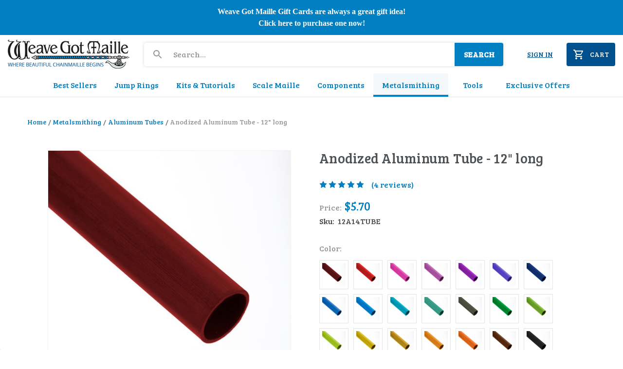

--- FILE ---
content_type: text/html; charset=UTF-8
request_url: https://weavegotmaille.com/anodized-aluminum-tube-12-long/
body_size: 23858
content:
<!DOCTYPE html>
<html class="no-js" lang="en">
    <head>
        <title>Anodized Aluminum Tube - 12&quot; long - Weave Got Maille</title>
        <link rel="dns-prefetch preconnect" href="https://cdn11.bigcommerce.com/s-8zfpspm" crossorigin><link rel="dns-prefetch preconnect" href="https://fonts.googleapis.com/" crossorigin><link rel="dns-prefetch preconnect" href="https://fonts.gstatic.com/" crossorigin>
        <meta property="product:price:amount" content="5.7" /><meta property="product:price:currency" content="USD" /><meta property="og:rating" content="5" /><meta property="og:url" content="https://weavegotmaille.com/anodized-aluminum-tube-12-long/" /><meta property="og:site_name" content="Weave Got Maille" /><link rel='canonical' href='https://weavegotmaille.com/anodized-aluminum-tube-12-long/' /><meta name='platform' content='bigcommerce.stencil' /><meta property="og:type" content="product" />
<meta property="og:title" content="Anodized Aluminum Tube - 12&quot; long" />
<meta property="og:description" content="Beautiful Chain Maille jewelry, jump rings, kits, supplies &amp; more. Beginner or expert, we have the kits, tools, rings and findings you need. Made in the USA. " />
<meta property="og:image" content="https://cdn11.bigcommerce.com/s-8zfpspm/products/1810/images/13063/tube-sizes__75899.1709877786.450.450.jpg?c=2" />
<meta property="og:availability" content="instock" />
<meta property="pinterest:richpins" content="enabled" />
        
         

        <link href="https://cdn11.bigcommerce.com/s-8zfpspm/product_images/W%20and%20Blue%20Fab.jpg?t=1444056896" rel="shortcut icon">
        <meta name="viewport" content="width=device-width, initial-scale=1, maximum-scale=1">

        <script>
            // Change document class from no-js to js so we can detect this in css
            document.documentElement.className = document.documentElement.className.replace('no-js', 'js');
        </script>

        <link href="https://fonts.googleapis.com/css?family=Bree+Serif:400%7COswald:300&display=swap" rel="stylesheet">
        <link data-stencil-stylesheet href="https://cdn11.bigcommerce.com/s-8zfpspm/stencil/406d06a0-450b-0138-9a3a-0242ac110009/e/cf26cd90-b12d-013e-f635-12ba55dc41a5/css/theme-111c1b90-cd41-013e-89a7-7e823c6b477a.css" rel="stylesheet">

        <!-- Start Tracking Code for analytics_facebook -->

<script>
!function(f,b,e,v,n,t,s){if(f.fbq)return;n=f.fbq=function(){n.callMethod?n.callMethod.apply(n,arguments):n.queue.push(arguments)};if(!f._fbq)f._fbq=n;n.push=n;n.loaded=!0;n.version='2.0';n.queue=[];t=b.createElement(e);t.async=!0;t.src=v;s=b.getElementsByTagName(e)[0];s.parentNode.insertBefore(t,s)}(window,document,'script','https://connect.facebook.net/en_US/fbevents.js');

fbq('set', 'autoConfig', 'false', '1673179723002053');
fbq('dataProcessingOptions', ['LDU'], 0, 0);
fbq('init', '1673179723002053', {"external_id":"cc0c24aa-315e-4470-b195-e79887c27a2e"});
fbq('set', 'agent', 'bigcommerce', '1673179723002053');

function trackEvents() {
    var pathName = window.location.pathname;

    fbq('track', 'PageView', {}, "");

    // Search events start -- only fire if the shopper lands on the /search.php page
    if (pathName.indexOf('/search.php') === 0 && getUrlParameter('search_query')) {
        fbq('track', 'Search', {
            content_type: 'product_group',
            content_ids: [],
            search_string: getUrlParameter('search_query')
        });
    }
    // Search events end

    // Wishlist events start -- only fire if the shopper attempts to add an item to their wishlist
    if (pathName.indexOf('/wishlist.php') === 0 && getUrlParameter('added_product_id')) {
        fbq('track', 'AddToWishlist', {
            content_type: 'product_group',
            content_ids: []
        });
    }
    // Wishlist events end

    // Lead events start -- only fire if the shopper subscribes to newsletter
    if (pathName.indexOf('/subscribe.php') === 0 && getUrlParameter('result') === 'success') {
        fbq('track', 'Lead', {});
    }
    // Lead events end

    // Registration events start -- only fire if the shopper registers an account
    if (pathName.indexOf('/login.php') === 0 && getUrlParameter('action') === 'account_created') {
        fbq('track', 'CompleteRegistration', {}, "");
    }
    // Registration events end

    

    function getUrlParameter(name) {
        var cleanName = name.replace(/[\[]/, '\[').replace(/[\]]/, '\]');
        var regex = new RegExp('[\?&]' + cleanName + '=([^&#]*)');
        var results = regex.exec(window.location.search);
        return results === null ? '' : decodeURIComponent(results[1].replace(/\+/g, ' '));
    }
}

if (window.addEventListener) {
    window.addEventListener("load", trackEvents, false)
}
</script>
<noscript><img height="1" width="1" style="display:none" alt="null" src="https://www.facebook.com/tr?id=1673179723002053&ev=PageView&noscript=1&a=plbigcommerce1.2&eid="/></noscript>

<!-- End Tracking Code for analytics_facebook -->

<!-- Start Tracking Code for analytics_googleanalytics4 -->

<script data-cfasync="false" src="https://cdn11.bigcommerce.com/shared/js/google_analytics4_bodl_subscribers-358423becf5d870b8b603a81de597c10f6bc7699.js" integrity="sha256-gtOfJ3Avc1pEE/hx6SKj/96cca7JvfqllWA9FTQJyfI=" crossorigin="anonymous"></script>
<script data-cfasync="false">
  (function () {
    window.dataLayer = window.dataLayer || [];

    function gtag(){
        dataLayer.push(arguments);
    }

    function initGA4(event) {
         function setupGtag() {
            function configureGtag() {
                gtag('js', new Date());
                gtag('set', 'developer_id.dMjk3Nj', true);
                gtag('config', 'G-ELDQ2ZVHBK');
            }

            var script = document.createElement('script');

            script.src = 'https://www.googletagmanager.com/gtag/js?id=G-ELDQ2ZVHBK';
            script.async = true;
            script.onload = configureGtag;

            document.head.appendChild(script);
        }

        setupGtag();

        if (typeof subscribeOnBodlEvents === 'function') {
            subscribeOnBodlEvents('G-ELDQ2ZVHBK', false);
        }

        window.removeEventListener(event.type, initGA4);
    }

    

    var eventName = document.readyState === 'complete' ? 'consentScriptsLoaded' : 'DOMContentLoaded';
    window.addEventListener(eventName, initGA4, false);
  })()
</script>

<!-- End Tracking Code for analytics_googleanalytics4 -->

<!-- Start Tracking Code for analytics_siteverification -->

<meta name="google-site-verification" content="QDpiJyPugL9lrZB-0X8wNjZX5ntq6xmByujts2Vm4CY" />
<meta name="facebook-domain-verification" content="7hkj8whe5xx1taohs5uyhyewym7u1h" />

<!-- End Tracking Code for analytics_siteverification -->


<script type="text/javascript" src="https://checkout-sdk.bigcommerce.com/v1/loader.js" defer ></script>
<script src="https://www.google.com/recaptcha/api.js" async defer></script>
<script type="text/javascript">
var BCData = {"product_attributes":{"sku":"12A14TUBE","upc":null,"mpn":"505372","gtin":null,"weight":{"formatted":"0.20 LBS","value":0.2},"base":false,"image":null,"price":{"without_tax":{"formatted":"$5.70","value":5.7,"currency":"USD"},"tax_label":"Tax","price_range":{"min":{"without_tax":{"formatted":"$5.70","value":5.7,"currency":"USD"},"tax_label":"Tax"},"max":{"without_tax":{"formatted":"$7.85","value":7.85,"currency":"USD"},"tax_label":"Tax"}}},"out_of_stock_behavior":"label_option","out_of_stock_message":"Out of stock","available_modifier_values":[],"available_variant_values":[6808,7646,6807,6810,6811,6812,6813,6814,6815,6816,6817,6818,6819,6821,6823,6824,6825,6827,6828,6829,6820,7442,7643,7644,7645,7642,7904,10265,10500],"in_stock_attributes":[6808,7646,6807,6810,6811,6812,6813,6814,6815,6816,6817,6818,6819,6821,6823,6824,6825,6827,6828,6829,6820,7442,7643,7644,7645,7642,7904,10265,10500],"selected_attributes":[],"stock":null,"instock":true,"stock_message":null,"purchasable":true,"purchasing_message":null,"call_for_price_message":null}};
</script>
<script src='https://www.powr.io/powr.js?external-type=bigcommerce' async></script><!-- Hotjar Tracking Code for http://weavegotmaille.com/ -->
<script>
    (function(h,o,t,j,a,r){
        h.hj=h.hj||function(){(h.hj.q=h.hj.q||[]).push(arguments)};
        h._hjSettings={hjid:249807,hjsv:6};
        a=o.getElementsByTagName('head')[0];
        r=o.createElement('script');r.async=1;
        r.src=t+h._hjSettings.hjid+j+h._hjSettings.hjsv;
        a.appendChild(r);
    })(window,document,'https://static.hotjar.com/c/hotjar-','.js?sv=');
</script>

<script type="application/javascript">(function(w,d,t,r,u){w[u]=w[u]||[];w[u].push({'projectId':'10000','properties':{'pixelId':'10021141'}});var s=d.createElement(t);s.src=r;s.async=true;s.onload=s.onreadystatechange=function(){var y,rs=this.readyState,c=w[u];if(rs&&rs!="complete"&&rs!="loaded"){return}try{y=YAHOO.ywa.I13N.fireBeacon;w[u]=[];w[u].push=function(p){y([p])};y(c)}catch(e){}};var scr=d.getElementsByTagName(t)[0],par=scr.parentNode;par.insertBefore(s,scr)})(window,document,"script","https://s.yimg.com/wi/ytc.js","dotq");</script><!-- Global site tag (gtag.js) - Google Ads: 924755027 -->
<script async src="https://www.googletagmanager.com/gtag/js?id=AW-924755027"></script>
<script>
  window.dataLayer = window.dataLayer || [];
  function gtag(){dataLayer.push(arguments);}
  gtag('js', new Date());

  gtag('config', 'AW-924755027');
  
  gtag('set', {'user_id': ''}); // Set the user ID using signed-in user_id.
</script><!-- Google Tag Manager -->
<script>(function(w,d,s,l,i){w[l]=w[l]||[];w[l].push({'gtm.start':
new Date().getTime(),event:'gtm.js'});var f=d.getElementsByTagName(s)[0],
j=d.createElement(s),dl=l!='dataLayer'?'&l='+l:'';j.async=true;j.src=
'https://www.googletagmanager.com/gtm.js?id='+i+dl;f.parentNode.insertBefore(j,f);
})(window,document,'script','dataLayer','GTM-K8TT5C');</script>
<!-- End Google Tag Manager --><script>
</script>
<script>
    window.dataLayer.push({
      'productId': '1810'
    });
</script>
<script>
    window.dataLayer.push({
      'productPrice': 5.7
    });
</script>
 <script data-cfasync="false" src="https://microapps.bigcommerce.com/bodl-events/1.9.4/index.js" integrity="sha256-Y0tDj1qsyiKBRibKllwV0ZJ1aFlGYaHHGl/oUFoXJ7Y=" nonce="" crossorigin="anonymous"></script>
 <script data-cfasync="false" nonce="">

 (function() {
    function decodeBase64(base64) {
       const text = atob(base64);
       const length = text.length;
       const bytes = new Uint8Array(length);
       for (let i = 0; i < length; i++) {
          bytes[i] = text.charCodeAt(i);
       }
       const decoder = new TextDecoder();
       return decoder.decode(bytes);
    }
    window.bodl = JSON.parse(decodeBase64("[base64]"));
 })()

 </script>

<script nonce="">
(function () {
    var xmlHttp = new XMLHttpRequest();

    xmlHttp.open('POST', 'https://bes.gcp.data.bigcommerce.com/nobot');
    xmlHttp.setRequestHeader('Content-Type', 'application/json');
    xmlHttp.send('{"store_id":"856464","timezone_offset":"-6.0","timestamp":"2026-01-24T09:21:05.48995200Z","visit_id":"d9bf823b-fb58-4086-96b9-3946d82eef36","channel_id":1}');
})();
</script>

        

        
        
        
        
        
        <!-- snippet location htmlhead -->
    </head>
    <body>
        <!-- Google Tag Manager (noscript) -->
<noscript><iframe src="https://www.googletagmanager.com/ns.html?id=GTM-K8TT5C"
height="0" width="0" style="display:none;visibility:hidden"></iframe></noscript>
<!-- End Google Tag Manager (noscript) -->
        <!-- snippet location header -->
        <svg data-src="https://cdn11.bigcommerce.com/s-8zfpspm/stencil/406d06a0-450b-0138-9a3a-0242ac110009/e/cf26cd90-b12d-013e-f635-12ba55dc41a5/img/icon-sprite.svg" class="icons-svg-sprite"></svg>


        <div class="off-canvas-menu">
	<nav class="navPages mobile-menu">
		<ul class="navPages-list" data-level="0">
			<li class="navPages-item">
				<a class="navPages-action" href="https://weavegotmaille.com/best-sellers/">Best Sellers</a>
			</li>
			<li class="navPages-item">
				<a class="navPages-action has-subMenu" 
	href="javascript:void(0)" 
	data-level="1"
	data-category-id="83" 
	data-collapsible="navPages-83">
    Jump Rings <i class="icon navPages-action-moreIcon" aria-hidden="true"><svg><use xlink:href="#icon-chevron-down" /></svg></i>
</a>
<div class="navPage-subMenu Jump Rings" id="navPages-83" aria-hidden="true" tabindex="-1">
	<a class="navPages-action back" href="javascript:void(0)">
		<i class="icon navPages-action-moreIcon" aria-hidden="true"><svg><use xlink:href="#icon-chevron-down" /></svg></i>
		Back
	</a>
    <ul class="navPage-subMenu-list">
        <li class="navPage-subMenu-item">
            <a class="navPage-subMenu-action navPages-action" href="https://weavegotmaille.com/jump-rings/" data-category-id="83">All Jump Rings</a>
        </li>
            <li class="navPage-subMenu-item">
                    <a class="navPage-subMenu-action navPages-action" href="https://weavegotmaille.com/anodized-aluminum-jump-rings/" data-category-id="145">Anodized Aluminum Jump Rings</a>
            </li>
            <li class="navPage-subMenu-item">
                    <a class="navPage-subMenu-action navPages-action" href="https://weavegotmaille.com/argentium-jump-rings" data-category-id="104">Argentium Jump Rings</a>
            </li>
            <li class="navPage-subMenu-item">
                    <a class="navPage-subMenu-action navPages-action" href="https://weavegotmaille.com/nugold-jump-rings" data-category-id="94">Brass (NuGold) Jump Rings</a>
            </li>
            <li class="navPage-subMenu-item">
                    <a class="navPage-subMenu-action navPages-action" href="https://weavegotmaille.com/bright-aluminum-jump-rings/" data-category-id="109">Bright Aluminum Jump Rings</a>
            </li>
            <li class="navPage-subMenu-item">
                    <a class="navPage-subMenu-action navPages-action" href="https://weavegotmaille.com/copper-jump-rings" data-category-id="91">Copper Jump Rings</a>
            </li>
            <li class="navPage-subMenu-item">
                    <a class="navPage-subMenu-action navPages-action" href="https://weavegotmaille.com/enameled-copper-jump-rings" data-category-id="78">Enameled Copper Jump Rings</a>
            </li>
            <li class="navPage-subMenu-item">
                    <a class="navPage-subMenu-action navPages-action" href="https://weavegotmaille.com/gold-filled-jump-rings" data-category-id="105">Gold Filled Jump Rings</a>
            </li>
            <li class="navPage-subMenu-item">
                    <a class="navPage-subMenu-action navPages-action" href="https://weavegotmaille.com/rose-gold-filled-jump-rings/" data-category-id="345">Rose Gold Filled Jump Rings</a>
            </li>
            <li class="navPage-subMenu-item">
                    <a class="navPage-subMenu-action navPages-action" href="https://weavegotmaille.com/niobium-jump-rings" data-category-id="90">Niobium Jump Rings</a>
            </li>
            <li class="navPage-subMenu-item">
                    <a class="navPage-subMenu-action navPages-action" href="https://weavegotmaille.com/stainless-steel-jump-rings" data-category-id="95">Stainless Steel Jump Rings</a>
            </li>
            <li class="navPage-subMenu-item">
                    <a class="navPage-subMenu-action navPages-action" href="https://weavegotmaille.com/sterling-silver-jump-rings" data-category-id="89">Sterling Silver Jump Rings</a>
            </li>
            <li class="navPage-subMenu-item">
                    <a class="navPage-subMenu-action navPages-action" href="https://weavegotmaille.com/square-wire-jump-rings/" data-category-id="108">Square Wire Jump Rings</a>
            </li>
            <li class="navPage-subMenu-item">
                    <a class="navPage-subMenu-action navPages-action" href="https://weavegotmaille.com/twisted-jumprings/" data-category-id="110">Twisted Jump Rings</a>
            </li>
            <li class="navPage-subMenu-item">
                    <a
                        class="navPage-subMenu-action navPages-action has-subMenu"
						href="javascript:void(0)"
						data-level="2"
						data-category-id="326"
                        data-collapsible="navPages-326"
                        data-collapsible-disabled-breakpoint="medium"
                        data-collapsible-disabled-state="open"
                        data-collapsible-enabled-state="closed">
                        Value Packages <i class="icon navPages-action-moreIcon" aria-hidden="true"><svg><use xlink:href="#icon-chevron-down" /></svg></i>
                    </a>
					<div class="navPage-subMenu Value Packages" id="navPages-326" aria-hidden="true" tabindex="-1">
						<a class="navPages-action back" href="javascript:void(0)">
							<i class="icon navPages-action-moreIcon" aria-hidden="true"><svg><use xlink:href="#icon-chevron-down" /></svg></i>
							Back
						</a>
						<ul class="navPage-subMenu-list" id="navPages-326">
							<li class="navPage-subMenu-item">
								<a class="navPage-subMenu-action navPages-action shop-all" href="https://weavegotmaille.com/value-packages/" data-category-id="326">All Value Packages</a>
							</li>
							<li class="navPage-subMenu-item">
								<a class="navPage-subMenu-action navPages-action" href="https://weavegotmaille.com/color-packs/" data-category-id="310">Color Packs</a>
							</li>
							<li class="navPage-subMenu-item">
								<a class="navPage-subMenu-action navPages-action" href="https://weavegotmaille.com/ring-chests/" data-category-id="318">Ring Chests</a>
							</li>
							<li class="navPage-subMenu-item">
								<a class="navPage-subMenu-action navPages-action" href="https://weavegotmaille.com/sampler-packs/" data-category-id="317">Sampler Packs</a>
							</li>
						</ul>
					</div>
            </li>
    </ul>
</div>
			</li>
			<li class="navPages-item">
				<a class="navPages-action has-subMenu" 
	href="javascript:void(0)" 
	data-level="1"
	data-category-id="31" 
	data-collapsible="navPages-31">
    Kits &amp; Tutorials <i class="icon navPages-action-moreIcon" aria-hidden="true"><svg><use xlink:href="#icon-chevron-down" /></svg></i>
</a>
<div class="navPage-subMenu Kits &amp; Tutorials" id="navPages-31" aria-hidden="true" tabindex="-1">
	<a class="navPages-action back" href="javascript:void(0)">
		<i class="icon navPages-action-moreIcon" aria-hidden="true"><svg><use xlink:href="#icon-chevron-down" /></svg></i>
		Back
	</a>
    <ul class="navPage-subMenu-list">
        <li class="navPage-subMenu-item">
            <a class="navPage-subMenu-action navPages-action" href="https://weavegotmaille.com/kits-tutorials/" data-category-id="31">All Kits &amp; Tutorials</a>
        </li>
            <li class="navPage-subMenu-item">
                    <a class="navPage-subMenu-action navPages-action" href="https://weavegotmaille.com/kits-with-options/" data-category-id="373">Kits with Options</a>
            </li>
            <li class="navPage-subMenu-item">
                    <a class="navPage-subMenu-action navPages-action" href="https://weavegotmaille.com/beginner-chainmaille-kits/" data-category-id="295">Beginner Chainmaille Kits</a>
            </li>
            <li class="navPage-subMenu-item">
                    <a class="navPage-subMenu-action navPages-action" href="https://weavegotmaille.com/easy-chainmaille-kits/" data-category-id="197">Easy Chainmaille Kits</a>
            </li>
            <li class="navPage-subMenu-item">
                    <a class="navPage-subMenu-action navPages-action" href="https://weavegotmaille.com/intermediate-chainmaille-kits/" data-category-id="300">Intermediate Chainmaille Kits</a>
            </li>
            <li class="navPage-subMenu-item">
                    <a class="navPage-subMenu-action navPages-action" href="https://weavegotmaille.com/holiday-chainmaille-kits" data-category-id="164">Holiday Chainmaille Kits</a>
            </li>
            <li class="navPage-subMenu-item">
                    <a class="navPage-subMenu-action navPages-action" href="https://weavegotmaille.com/rainbow-chainmaille-kits/" data-category-id="299">Rainbow Kits</a>
            </li>
            <li class="navPage-subMenu-item">
                    <a class="navPage-subMenu-action navPages-action" href="https://weavegotmaille.com/chainmaille-bracelet-kits/" data-category-id="297">Chainmaille Bracelet Kits</a>
            </li>
            <li class="navPage-subMenu-item">
                    <a class="navPage-subMenu-action navPages-action" href="https://weavegotmaille.com/chainmaille-earring-kits/" data-category-id="301">Chainmaille Earring Kits</a>
            </li>
            <li class="navPage-subMenu-item">
                    <a class="navPage-subMenu-action navPages-action" href="https://weavegotmaille.com/necklace-chainmaille-kits/" data-category-id="296">Chainmaille Necklace Kits</a>
            </li>
            <li class="navPage-subMenu-item">
                    <a class="navPage-subMenu-action navPages-action" href="https://weavegotmaille.com/box-chain-bracelet-chainmaille-kits" data-category-id="54">Box Chain Kits</a>
            </li>
            <li class="navPage-subMenu-item">
                    <a class="navPage-subMenu-action navPages-action" href="https://weavegotmaille.com/byzantine-chainmaille-kits/" data-category-id="298">Byzantine Kits</a>
            </li>
            <li class="navPage-subMenu-item">
                    <a class="navPage-subMenu-action navPages-action" href="https://weavegotmaille.com/catwalk-chainmaille-kits/" data-category-id="236">Catwalk Kits</a>
            </li>
            <li class="navPage-subMenu-item">
                    <a class="navPage-subMenu-action navPages-action" href="https://weavegotmaille.com/double-orbital-bracelet-chainmaille-kits/" data-category-id="63">Double Orbital Kits</a>
            </li>
            <li class="navPage-subMenu-item">
                    <a class="navPage-subMenu-action navPages-action" href="https://weavegotmaille.com/dragon-scale-kits/" data-category-id="368">Dragon Scale Kits</a>
            </li>
            <li class="navPage-subMenu-item">
                    <a class="navPage-subMenu-action navPages-action" href="https://weavegotmaille.com/full-persian-bracelet-chainmaille-kits/" data-category-id="64">Full Persian Kits</a>
            </li>
            <li class="navPage-subMenu-item">
                    <a class="navPage-subMenu-action navPages-action" href="https://weavegotmaille.com/european-4-in-1-bracelet-chainmaille-kits/" data-category-id="68">European 4-in-1 Kits</a>
            </li>
            <li class="navPage-subMenu-item">
                    <a class="navPage-subMenu-action navPages-action" href="https://weavegotmaille.com/helm-bracelet-chainmaille-kits" data-category-id="56">Helm Kits</a>
            </li>
            <li class="navPage-subMenu-item">
                    <a class="navPage-subMenu-action navPages-action" href="https://weavegotmaille.com/japanese-12-in-2/" data-category-id="163">Japanese 12 in 2 Kits</a>
            </li>
            <li class="navPage-subMenu-item">
                    <a class="navPage-subMenu-action navPages-action" href="https://weavegotmaille.com/mobius/" data-category-id="335">Mobius Kits</a>
            </li>
            <li class="navPage-subMenu-item">
                    <a class="navPage-subMenu-action navPages-action" href="https://weavegotmaille.com/ric-rac/" data-category-id="268">Ric-Rac Kits</a>
            </li>
            <li class="navPage-subMenu-item">
                    <a class="navPage-subMenu-action navPages-action" href="https://weavegotmaille.com/shaggy-loops-chainmaille-kits/" data-category-id="237">Shaggy Loops Kits</a>
            </li>
            <li class="navPage-subMenu-item">
                    <a class="navPage-subMenu-action navPages-action" href="https://weavegotmaille.com/sweetpea/" data-category-id="218">Sweetpea Kits</a>
            </li>
            <li class="navPage-subMenu-item">
                    <a class="navPage-subMenu-action navPages-action" href="https://weavegotmaille.com/swirls/" data-category-id="150">Swirls Kits</a>
            </li>
            <li class="navPage-subMenu-item">
                    <a class="navPage-subMenu-action navPages-action" href="https://weavegotmaille.com/wallet-chains/" data-category-id="144">Wallet Chain Kits</a>
            </li>
            <li class="navPage-subMenu-item">
                    <a class="navPage-subMenu-action navPages-action" href="https://weavegotmaille.com/whirlybird-necklace-chainmaille-kits/" data-category-id="66">Whirlybird Kits</a>
            </li>
            <li class="navPage-subMenu-item">
                    <a class="navPage-subMenu-action navPages-action" href="https://weavegotmaille.com/books-and-tutorials/" data-category-id="22">Books and Tutorials</a>
            </li>
    </ul>
</div>
			</li>
			<li class="navPages-item">
				<a class="navPages-action has-subMenu" 
	href="javascript:void(0)" 
	data-level="1"
	data-category-id="361" 
	data-collapsible="navPages-361">
    Scale Maille <i class="icon navPages-action-moreIcon" aria-hidden="true"><svg><use xlink:href="#icon-chevron-down" /></svg></i>
</a>
<div class="navPage-subMenu Scale Maille" id="navPages-361" aria-hidden="true" tabindex="-1">
	<a class="navPages-action back" href="javascript:void(0)">
		<i class="icon navPages-action-moreIcon" aria-hidden="true"><svg><use xlink:href="#icon-chevron-down" /></svg></i>
		Back
	</a>
    <ul class="navPage-subMenu-list">
        <li class="navPage-subMenu-item">
            <a class="navPage-subMenu-action navPages-action" href="https://weavegotmaille.com/scale-maille/" data-category-id="361">All Scale Maille</a>
        </li>
            <li class="navPage-subMenu-item">
                    <a class="navPage-subMenu-action navPages-action" href="https://weavegotmaille.com/serpent-scales/" data-category-id="377">Serpent Scales</a>
            </li>
            <li class="navPage-subMenu-item">
                    <a class="navPage-subMenu-action navPages-action" href="https://weavegotmaille.com/dragon-scales-all/" data-category-id="370">Dragon Scales</a>
            </li>
            <li class="navPage-subMenu-item">
                    <a class="navPage-subMenu-action navPages-action" href="https://weavegotmaille.com/mermaid-scales/" data-category-id="379">Mermaid Scales</a>
            </li>
    </ul>
</div>
			</li>
			<li class="navPages-item">
				<a class="navPages-action has-subMenu" 
	href="javascript:void(0)" 
	data-level="1"
	data-category-id="20" 
	data-collapsible="navPages-20">
    Components <i class="icon navPages-action-moreIcon" aria-hidden="true"><svg><use xlink:href="#icon-chevron-down" /></svg></i>
</a>
<div class="navPage-subMenu Components" id="navPages-20" aria-hidden="true" tabindex="-1">
	<a class="navPages-action back" href="javascript:void(0)">
		<i class="icon navPages-action-moreIcon" aria-hidden="true"><svg><use xlink:href="#icon-chevron-down" /></svg></i>
		Back
	</a>
    <ul class="navPage-subMenu-list">
        <li class="navPage-subMenu-item">
            <a class="navPage-subMenu-action navPages-action" href="https://weavegotmaille.com/components/" data-category-id="20">All Components</a>
        </li>
            <li class="navPage-subMenu-item">
                    <a class="navPage-subMenu-action navPages-action" href="https://weavegotmaille.com/box-and-tab-clasps/" data-category-id="322">Box and Tab Clasps</a>
            </li>
            <li class="navPage-subMenu-item">
                    <a class="navPage-subMenu-action navPages-action" href="https://weavegotmaille.com/earrings/" data-category-id="321">Earrings</a>
            </li>
            <li class="navPage-subMenu-item">
                    <a class="navPage-subMenu-action navPages-action" href="https://weavegotmaille.com/lobster-clasps/" data-category-id="246">Lobster Clasps</a>
            </li>
            <li class="navPage-subMenu-item">
                    <a class="navPage-subMenu-action navPages-action" href="https://weavegotmaille.com/lock-and-shackle-clasps/" data-category-id="252">Lock and Shackle Clasps</a>
            </li>
            <li class="navPage-subMenu-item">
                    <a class="navPage-subMenu-action navPages-action" href="https://weavegotmaille.com/magnetic-clasps/" data-category-id="253">Magnetic Clasps</a>
            </li>
            <li class="navPage-subMenu-item">
                    <a class="navPage-subMenu-action navPages-action" href="https://weavegotmaille.com/niobium-and-titanium/" data-category-id="365">Niobium and Titanium</a>
            </li>
            <li class="navPage-subMenu-item">
                    <a class="navPage-subMenu-action navPages-action" href="https://weavegotmaille.com/pendants-and-lockets/" data-category-id="353">Pendants and Lockets</a>
            </li>
            <li class="navPage-subMenu-item">
                    <a class="navPage-subMenu-action navPages-action" href="https://weavegotmaille.com/s-clasps/" data-category-id="248">S-Clasps</a>
            </li>
            <li class="navPage-subMenu-item">
                    <a class="navPage-subMenu-action navPages-action" href="https://weavegotmaille.com/stainless-steel-findings/" data-category-id="155">Stainless Steel Findings</a>
            </li>
            <li class="navPage-subMenu-item">
                    <a class="navPage-subMenu-action navPages-action" href="https://weavegotmaille.com/precious-metal-findings/" data-category-id="156">Precious Metal Findings</a>
            </li>
            <li class="navPage-subMenu-item">
                    <a class="navPage-subMenu-action navPages-action" href="https://weavegotmaille.com/toggles/" data-category-id="247">Toggle Clasps</a>
            </li>
            <li class="navPage-subMenu-item">
                    <a class="navPage-subMenu-action navPages-action" href="https://weavegotmaille.com/tube-clasps/" data-category-id="250">Tube Clasps</a>
            </li>
            <li class="navPage-subMenu-item">
                    <a class="navPage-subMenu-action navPages-action" href="https://weavegotmaille.com/unique-clasps/" data-category-id="352">Unique Clasps</a>
            </li>
            <li class="navPage-subMenu-item">
                    <a class="navPage-subMenu-action navPages-action" href="https://weavegotmaille.com/everything-else/" data-category-id="354">Everything Else</a>
            </li>
    </ul>
</div>
			</li>
			<li class="navPages-item">
				<a class="navPages-action has-subMenu" 
	href="javascript:void(0)" 
	data-level="1"
	data-category-id="240" 
	data-collapsible="navPages-240">
    Metalsmithing <i class="icon navPages-action-moreIcon" aria-hidden="true"><svg><use xlink:href="#icon-chevron-down" /></svg></i>
</a>
<div class="navPage-subMenu Metalsmithing" id="navPages-240" aria-hidden="true" tabindex="-1">
	<a class="navPages-action back" href="javascript:void(0)">
		<i class="icon navPages-action-moreIcon" aria-hidden="true"><svg><use xlink:href="#icon-chevron-down" /></svg></i>
		Back
	</a>
    <ul class="navPage-subMenu-list">
        <li class="navPage-subMenu-item">
            <a class="navPage-subMenu-action navPages-action" href="https://weavegotmaille.com/metalsmithing/" data-category-id="240">All Metalsmithing</a>
        </li>
            <li class="navPage-subMenu-item">
                    <a class="navPage-subMenu-action navPages-action" href="https://weavegotmaille.com/aluminum-sheets/" data-category-id="281">Aluminum Sheets</a>
            </li>
            <li class="navPage-subMenu-item">
                    <a class="navPage-subMenu-action navPages-action" href="https://weavegotmaille.com/aluminum-tubes/" data-category-id="285">Aluminum Tubes</a>
            </li>
            <li class="navPage-subMenu-item">
                    <a class="navPage-subMenu-action navPages-action" href="https://weavegotmaille.com/tools-supplies/" data-category-id="282">Tools &amp; Supplies</a>
            </li>
            <li class="navPage-subMenu-item">
                    <a class="navPage-subMenu-action navPages-action" href="https://weavegotmaille.com/wire/" data-category-id="378">Wire</a>
            </li>
    </ul>
</div>
			</li>
			<li class="navPages-item">
				<a class="navPages-action has-subMenu" 
	href="javascript:void(0)" 
	data-level="1"
	data-category-id="21" 
	data-collapsible="navPages-21">
    Tools <i class="icon navPages-action-moreIcon" aria-hidden="true"><svg><use xlink:href="#icon-chevron-down" /></svg></i>
</a>
<div class="navPage-subMenu Tools" id="navPages-21" aria-hidden="true" tabindex="-1">
	<a class="navPages-action back" href="javascript:void(0)">
		<i class="icon navPages-action-moreIcon" aria-hidden="true"><svg><use xlink:href="#icon-chevron-down" /></svg></i>
		Back
	</a>
    <ul class="navPage-subMenu-list">
        <li class="navPage-subMenu-item">
            <a class="navPage-subMenu-action navPages-action" href="https://weavegotmaille.com/chainmaille-tools/" data-category-id="21">All Tools</a>
        </li>
            <li class="navPage-subMenu-item">
                    <a class="navPage-subMenu-action navPages-action" href="https://weavegotmaille.com/pliers/" data-category-id="286">Pliers</a>
            </li>
            <li class="navPage-subMenu-item">
                    <a class="navPage-subMenu-action navPages-action" href="https://weavegotmaille.com/cutters-hammers-punches/" data-category-id="289">Cutters, Hammers &amp; Punches</a>
            </li>
            <li class="navPage-subMenu-item">
                    <a class="navPage-subMenu-action navPages-action" href="https://weavegotmaille.com/liquids-gels/" data-category-id="287">Liquids &amp; Gels</a>
            </li>
            <li class="navPage-subMenu-item">
                    <a class="navPage-subMenu-action navPages-action" href="https://weavegotmaille.com/other-supplies/" data-category-id="364">Other Supplies</a>
            </li>
            <li class="navPage-subMenu-item">
                    <a class="navPage-subMenu-action navPages-action" href="https://weavegotmaille.com/storage/" data-category-id="291">Mats &amp; Storage</a>
            </li>
    </ul>
</div>
			</li>
			<li class="navPages-item">
				<a class="navPages-action has-subMenu" 
	href="javascript:void(0)" 
	data-level="1"
	data-category-id="380" 
	data-collapsible="navPages-380">
    Exclusive Offers <i class="icon navPages-action-moreIcon" aria-hidden="true"><svg><use xlink:href="#icon-chevron-down" /></svg></i>
</a>
<div class="navPage-subMenu Exclusive Offers" id="navPages-380" aria-hidden="true" tabindex="-1">
	<a class="navPages-action back" href="javascript:void(0)">
		<i class="icon navPages-action-moreIcon" aria-hidden="true"><svg><use xlink:href="#icon-chevron-down" /></svg></i>
		Back
	</a>
    <ul class="navPage-subMenu-list">
        <li class="navPage-subMenu-item">
            <a class="navPage-subMenu-action navPages-action" href="https://weavegotmaille.com/exclusive-offers/" data-category-id="380">All Exclusive Offers</a>
        </li>
            <li class="navPage-subMenu-item">
                    <a class="navPage-subMenu-action navPages-action" href="https://weavegotmaille.com/closeout-unicorn-spit/" data-category-id="359">Closeout Unicorn Spit</a>
            </li>
            <li class="navPage-subMenu-item">
                    <a class="navPage-subMenu-action navPages-action" href="https://weavegotmaille.com/limited-quantity-items/" data-category-id="381">Limited Quantity Items</a>
            </li>
            <li class="navPage-subMenu-item">
                    <a class="navPage-subMenu-action navPages-action" href="https://weavegotmaille.com/rainbow-packs/" data-category-id="382">Rainbow Packs</a>
            </li>
            <li class="navPage-subMenu-item">
                    <a class="navPage-subMenu-action navPages-action" href="https://weavegotmaille.com/starter-chests/" data-category-id="383">Starter Chests</a>
            </li>
            <li class="navPage-subMenu-item">
                    <a class="navPage-subMenu-action navPages-action" href="https://weavegotmaille.com/wgm-swag/" data-category-id="384">WGM SWAG</a>
            </li>
    </ul>
</div>
			</li>
			<li class="navPages-item">
				<a class="navPages-action" href="/blog/">Blog</a>
			</li>
		</ul>
		<nav class="navUser">
	<ul class="navUser-section navUser-section--alt">
		<a class="navUser-action" href="/login.php">
			Sign in
		</a>
		<li class="navUser-item navUser-item--cart">
			<a
				class="navUser-action button button--primary bg-dark-blue"
				data-cart-preview
				href="/cart.php"
			>
				<svg style="width:24px;height:24px" viewBox="0 0 24 24">
					<path
						d="M17,18A2,2 0 0,1 19,20A2,2 0 0,1 17,22C15.89,22 15,21.1 15,20C15,18.89 15.89,18 17,18M1,2H4.27L5.21,4H20A1,1 0 0,1 21,5C21,5.17 20.95,5.34 20.88,5.5L17.3,11.97C16.96,12.58 16.3,13 15.55,13H8.1L7.2,14.63L7.17,14.75A0.25,0.25 0 0,0 7.42,15H19V17H7C5.89,17 5,16.1 5,15C5,14.65 5.09,14.32 5.24,14.04L6.6,11.59L3,4H1V2M7,18A2,2 0 0,1 9,20A2,2 0 0,1 7,22C5.89,22 5,21.1 5,20C5,18.89 5.89,18 7,18M16,11L18.78,6H6.14L8.5,11H16Z"
					/>
				</svg>
				<span class="navUser-item-cartLabel">
					Cart
				</span>
				<span
					class="countPill cart-quantity"
				>
					0
				</span>
			</a>
			<div
				class="dropdown-menu"
				id="cart-preview-dropdown"
				aria-hidden="true"
			></div>
		</li>
	</ul>
</nav>
	</nav>
</div>
<div class="off-canvas-overlay"></div>
        <!---->
<div class="banners" data-banner-location="top">
	<div class="banner">
	<pre><a href="/gift-card/"><span style="font-family: 'trebuchet ms', geneva;"><span style="font-size: medium;"><strong>Weave Got Maille Gift Cards are always a great gift idea!</strong></span></a></pre>
<pre><span style="font-family: 'trebuchet ms', geneva;"><strong style="font-size: small;"><span style="font-size: medium;"><a href="https://weavegotmaille.com/giftcertificates.php">Click here to purchase one now!</a></span></strong></span></pre>
	</div>
</div>
<header class="header" role="banner">
	<a href="#" class="mobileMenu-toggle" data-mobile-menu-toggle="menu">
		<span class="mobileMenu-toggleIcon">Toggle menu</span>
	</a>
	<nav class="navUser mobile-search-cart">
		<ul class="navUser-section">
			<li class="navUser-item navUser-item--search">
				<a class="navUser-action" href="#">
					<svg
						class="search-icon"
						fill="#000000"
						xmlns="http://www.w3.org/2000/svg"
						width="20"
						height="20"
						viewBox="0 0 20 20"
					>
						<path
							d="M15.5 14h-.79l-.28-.27C15.41 12.59 16 11.11 16 9.5 16 5.91 13.09 3 9.5 3S3 5.91 3 9.5 5.91 16 9.5 16c1.61 0 3.09-.59 4.23-1.57l.27.28v.79l5 4.99L20.49 19l-4.99-5zm-6 0C7.01 14 5 11.99 5 9.5S7.01 5 9.5 5 14 7.01 14 9.5 11.99 14 9.5 14z"
						/>
					</svg>
				</a>
			</li>
			<li class="navUser-item navUser-item--cart">
				<a
					class="navUser-action"
					data-cart-preview
					href="/cart.php"
				>
					<svg
						xmlns="http://www.w3.org/2000/svg"
						fill="#000000"
						width="22"
						height="22"
						viewBox="0 0 22 22"
					>
						<path
							d="M7 18c-1.1 0-1.99.9-1.99 2S5.9 22 7 22s2-.9 2-2-.9-2-2-2zM1 2v2h2l3.6 7.59-1.35 2.45c-.16.28-.25.61-.25.96 0 1.1.9 2 2 2h12v-2H7.42c-.14 0-.25-.11-.25-.25l.03-.12.9-1.63h7.45c.75 0 1.41-.41 1.75-1.03l3.58-6.49c.08-.14.12-.31.12-.48 0-.55-.45-1-1-1H5.21l-.94-2H1zm16 16c-1.1 0-1.99.9-1.99 2s.89 2 1.99 2 2-.9 2-2-.9-2-2-2z"
						/>
					</svg>
					<span class="navUser-item-cartLabel">
						Cart
					</span>
					<span
						class="countPill cart-quantity"
					>
						0
					</span>
				</a>
				<div
					class="dropdown-menu"
					id="cart-preview-dropdown"
					aria-hidden="true"
				></div>
			</li>
		</ul>
	</nav>
	<div class="container grid">
		<div
			class="header-logo header-logo--center grid-item one-fourth"
		>
			<a href="https://weavegotmaille.com/">
            <div class="header-logo-image-container">
                <img class="header-logo-image" src="https://cdn11.bigcommerce.com/s-8zfpspm/images/stencil/250x93/logo_1443806651__38414.original.png" alt="Weave Got Maille" title="Weave Got Maille">
            </div>
</a>
		</div>
		<div id="quickSearch" class=" grid-item one-half">
			<div class="container">
    <!-- snippet location forms_search -->
    <form class="form" action="/search.php">
        <fieldset class="form-fieldset">
            <div class="form-field">
				<svg id="search-icon" xmlns="http://www.w3.org/2000/svg" width="24" height="24" viewBox="0 0 24 24"><path d="M15.5 14h-.79l-.28-.27C15.41 12.59 16 11.11 16 9.5 16 5.91 13.09 3 9.5 3S3 5.91 3 9.5 5.91 16 9.5 16c1.61 0 3.09-.59 4.23-1.57l.27.28v.79l5 4.99L20.49 19l-4.99-5zm-6 0C7.01 14 5 11.99 5 9.5S7.01 5 9.5 5 14 7.01 14 9.5 11.99 14 9.5 14z"/></svg>
                <label class="is-srOnly" for="search_query">Search</label>
				<input class="form-input" data-search-quick name="search_query" id="search_query" data-error-message="Search field cannot be empty." placeholder="Search...">
				<input type="submit" class="button button--primary" value="SEARCH">
            </div>
        </fieldset>
    </form>
    <section class="quickSearchResults" data-bind="html: results"></section>
</div>
		</div>
		<div class="user-nav grid-item one-fourth text-right">
			<nav class="navUser">
	<ul class="navUser-section navUser-section--alt">
		<a class="navUser-action" href="/login.php">
			Sign in
		</a>
		<li class="navUser-item navUser-item--cart">
			<a
				class="navUser-action button button--primary bg-dark-blue"
				data-cart-preview
				href="/cart.php"
			>
				<svg style="width:24px;height:24px" viewBox="0 0 24 24">
					<path
						d="M17,18A2,2 0 0,1 19,20A2,2 0 0,1 17,22C15.89,22 15,21.1 15,20C15,18.89 15.89,18 17,18M1,2H4.27L5.21,4H20A1,1 0 0,1 21,5C21,5.17 20.95,5.34 20.88,5.5L17.3,11.97C16.96,12.58 16.3,13 15.55,13H8.1L7.2,14.63L7.17,14.75A0.25,0.25 0 0,0 7.42,15H19V17H7C5.89,17 5,16.1 5,15C5,14.65 5.09,14.32 5.24,14.04L6.6,11.59L3,4H1V2M7,18A2,2 0 0,1 9,20A2,2 0 0,1 7,22C5.89,22 5,21.1 5,20C5,18.89 5.89,18 7,18M16,11L18.78,6H6.14L8.5,11H16Z"
					/>
				</svg>
				<span class="navUser-item-cartLabel">
					Cart
				</span>
				<span
					class="countPill cart-quantity"
				>
					0
				</span>
			</a>
			<div
				class="dropdown-menu"
				id="cart-preview-dropdown"
				aria-hidden="true"
			></div>
		</li>
	</ul>
</nav>
		</div>
		<div data-content-region="header_bottom"></div>
		<div
			class="navPages-container grid-item one-whole text-center"
			id="menu"
			data-menu
		>
			
<nav class="navPages">
	<ul
		class="navPages-list"
	>
		<li class="navPages-item best-sellers" id="navPages-item-375">
			 

<a class="navPages-action" href="https://weavegotmaille.com/best-sellers/">Best Sellers</a>



 
		</li>
				<li class="navPages-item jump-rings" id="navPages-item-83">
			 
    <a class="navPages-action has-subMenu" href="https://weavegotmaille.com/jump-rings/">Jump Rings</a>
    <div class="navPage-subMenu jump-rings" id="navPages-83" aria-hidden="true" tabindex="-1">
        <ul class="navPage-subMenu-list">
                <li class="navPage-subMenu-item">
                            <a class="navPage-subMenu-action navPages-action" href="https://weavegotmaille.com/anodized-aluminum-jump-rings/">Anodized Aluminum</a>
                </li>
                <li class="navPage-subMenu-item">
                            <a class="navPage-subMenu-action navPages-action" href="https://weavegotmaille.com/argentium-jump-rings">Argentium</a>
                </li>
                <li class="navPage-subMenu-item">
                            <a class="navPage-subMenu-action navPages-action" href="https://weavegotmaille.com/nugold-jump-rings">Brass (NuGold)</a>
                </li>
                <li class="navPage-subMenu-item">
                            <a class="navPage-subMenu-action navPages-action" href="https://weavegotmaille.com/bright-aluminum-jump-rings/">Bright Aluminum</a>
                </li>
                <li class="navPage-subMenu-item">
                            <a class="navPage-subMenu-action navPages-action" href="https://weavegotmaille.com/copper-jump-rings">Copper</a>
                </li>
                <li class="navPage-subMenu-item">
                            <a class="navPage-subMenu-action navPages-action" href="https://weavegotmaille.com/enameled-copper-jump-rings">Enameled Copper</a>
                </li>
                <li class="navPage-subMenu-item">
                            <a class="navPage-subMenu-action navPages-action" href="https://weavegotmaille.com/gold-filled-jump-rings">Gold Filled</a>
                </li>
                <li class="navPage-subMenu-item">
                            <a class="navPage-subMenu-action navPages-action" href="https://weavegotmaille.com/rose-gold-filled-jump-rings/">Rose Gold Filled</a>
                </li>
                <li class="navPage-subMenu-item">
                            <a class="navPage-subMenu-action navPages-action" href="https://weavegotmaille.com/niobium-jump-rings">Niobium</a>
                </li>
                <li class="navPage-subMenu-item">
                            <a class="navPage-subMenu-action navPages-action" href="https://weavegotmaille.com/stainless-steel-jump-rings">Stainless Steel</a>
                </li>
                <li class="navPage-subMenu-item">
                            <a class="navPage-subMenu-action navPages-action" href="https://weavegotmaille.com/sterling-silver-jump-rings">Sterling Silver</a>
                </li>
                <li class="navPage-subMenu-item">
                            <a class="navPage-subMenu-action navPages-action" href="https://weavegotmaille.com/square-wire-jump-rings/">Square Wire</a>
                </li>
                <li class="navPage-subMenu-item">
                            <a class="navPage-subMenu-action navPages-action" href="https://weavegotmaille.com/twisted-jumprings/">Twisted</a>
                </li>
                <li class="navPage-subMenu-item">
                        <a class="navPage-subMenu-action navPages-action has-subMenu"
                            href="https://weavegotmaille.com/value-packages/">
                            Value Packages <i class="icon navPages-action-moreIcon" aria-hidden="true"><svg><use xlink:href="#icon-chevron-down" /></svg></i>
    
                        </a>
                        <ul class="navPage-childList" id="navPages-326">
                            <li class="navPage-childList-item">
                                <a class="navPage-childList-action navPages-action" href="https://weavegotmaille.com/color-packs/">Color Packs</a>
                            </li>
                            <li class="navPage-childList-item">
                                <a class="navPage-childList-action navPages-action" href="https://weavegotmaille.com/ring-chests/">Ring Chests</a>
                            </li>
                            <li class="navPage-childList-item">
                                <a class="navPage-childList-action navPages-action" href="https://weavegotmaille.com/sampler-packs/">Sampler Packs</a>
                            </li>
                        </ul>
                </li>
        </ul>
    </div>

 
		</li>
				<li class="navPages-item kits-tutorials" id="navPages-item-31">
			 <a class="navPages-action has-subMenu" href="https://weavegotmaille.com/kits-tutorials/">Kits &amp; Tutorials</a>
<div class="navPage-subMenu mega-menu kits" id="navPages-31" aria-hidden="true" tabindex="-1">
    <ul class="navPage-subMenu-list">
		<li class="navPage-subMenu-item">
			<a class="navPage-subMenu-title navPage-subMenu-action navPages-action has-subMenu" href="/chainmaille-kits/">All Kits<i class="icon navPages-action-moreIcon" aria-hidden="true"><svg><use xlink:href="#icon-chevron-down" /></svg></i></a>
			<ul class="navPage-childList" id="navPages-31">
				<li class="navPage-childList-item">
						<a class="navPage-childList-action navPages-action" href="/chainmaille-kits/">All Kits</a>
				</li>
			</ul>
		</li>

		<li class="navPage-subMenu-item">
			<a class="navPage-subMenu-title navPage-subMenu-action navPages-action has-subMenu" href="javascript:void(0)">TYPE <i class="icon navPages-action-moreIcon" aria-hidden="true"><svg><use xlink:href="#icon-chevron-down" /></svg></i></a>
			<ul class="navPage-childList" id="navPages-31">
				<li class="navPage-childList-item back">
					<a class="navPage-childList-action navPages-action back" href="javascript:void(0)"><i class="icon navPages-action-moreIcon" aria-hidden="true"><svg><use xlink:href="#icon-chevron-down" /></svg></i> Back</a>
				</li>
				<li class="navPage-childList-item">
					<a class="navPage-childList-action navPages-action" href="/bracelets/">Bracelets</a>
				</li>
				<li class="navPage-childList-item">
					<a class="navPage-childList-action navPages-action" href="/necklaces/">Necklaces</a>
				</li>
				<li class="navPage-childList-item">
					<a class="navPage-childList-action navPages-action" href="/earring-kits/">Earrings</a>
				</li>
				<li class="navPage-childList-item">
					<a class="navPage-childList-action navPages-action" href="/rainbow/">Rainbow</a>
				</li>
			</ul>
		</li>

		<li class="navPage-subMenu-item">
			<a class="navPage-subMenu-title navPage-subMenu-action navPages-action has-subMenu" href="javascript:void(0)">SKILL LEVEL <i class="icon navPages-action-moreIcon" aria-hidden="true"><svg><use xlink:href="#icon-chevron-down" /></svg></i></a>
			<ul class="navPage-childList" id="navPages-31">
				<li class="navPage-childList-item back">
					<a class="navPage-childList-action navPages-action back" href="javascript:void(0)"><i class="icon navPages-action-moreIcon" aria-hidden="true"><svg><use xlink:href="#icon-chevron-down" /></svg></i> Back</a>
				</li>
				<li class="navPage-childList-item">
					<a class="navPage-subMenu-action navPages-action has-subMenu" href="/beginner/">
						Beginner <i class="icon navPages-action-moreIcon" aria-hidden="true"><svg><use xlink:href="#icon-chevron-down"></use></svg></i></a>
				</li>
				<li class="navPage-childList-item">
					<a class="navPage-subMenu-action navPages-action has-subMenu" href="/intermediate/">
						Intermediate <i class="icon navPages-action-moreIcon" aria-hidden="true"><svg><use xlink:href="#icon-chevron-down"></use></svg></i></a>
				</li>
			</ul>
		</li>

		<li class="navPage-subMenu-item">
			<a class="navPage-subMenu-title navPage-subMenu-action navPages-action has-subMenu" href="javascript:void(0)">POPULAR <i class="icon navPages-action-moreIcon" aria-hidden="true"><svg><use xlink:href="#icon-chevron-down" /></svg></i></a>
			<ul class="navPage-childList" id="navPages-31">
				<li class="navPage-childList-item back">
					<a class="navPage-childList-action navPages-action back" href="javascript:void(0)"><i class="icon navPages-action-moreIcon" aria-hidden="true"><svg><use xlink:href="#icon-chevron-down" /></svg></i> Back</a>
				</li>
				<li class="navPage-childList-item">
					<a class="navPage-childList-action navPages-action" href="/chainmaille-kits?sort=bestselling">Best Sellers</a>
				</li>
				<li class="navPage-childList-item">
					<a class="navPage-childList-action navPages-action" href="/chainmaille-kits?sort=newest">New</a>
				</li>
				<!--
				<li class="navPage-childList-item">
					<a class="navPage-childList-action navPages-action" href="/kits/collections/">Collections</a>
				</li> -->
				<!--
				<li class="navPage-childList-item">
					<a class="navPage-childList-action navPages-action" href="/kits/sale/">Sale</a>
				</li> -->
				<li class="navPage-childList-item">
					<a class="navPage-childList-action navPages-action" href="/holiday-chainmaille-kits/">Holiday</a>
				</li>
				<!--
				<li class="navPage-childList-item">
					<a class="navPage-childList-action navPages-action" href="/kits/bundles/">Bundles</a>
				</li> -->
				<li class="navPage-childList-item">
					<a class="navPage-childList-action navPages-action" href="/byzantine/">Byzantine</a>
				</li>
			</ul>
		</li>
	</ul>
</div>

			
		</li>
				<li class="navPages-item scale-maille" id="navPages-item-361">
			 

<a class="navPages-action has-subMenu" href="https://weavegotmaille.com/scale-maille/">Scale Maille</a>
<div class="navPage-subMenu scale-maille" id="navPages-361" aria-hidden="true" tabindex="-1">
    <ul class="navPage-subMenu-list">
            <li class="navPage-subMenu-item">
                    <a class="navPage-subMenu-action navPages-action" href="https://weavegotmaille.com/serpent-scales/">Serpent Scales</a>
            </li>
            <li class="navPage-subMenu-item">
                    <a class="navPage-subMenu-action navPages-action" href="https://weavegotmaille.com/dragon-scales-all/">Dragon Scales</a>
            </li>
            <li class="navPage-subMenu-item">
                    <a class="navPage-subMenu-action navPages-action" href="https://weavegotmaille.com/mermaid-scales/">Mermaid Scales</a>
            </li>
    </ul>
</div>



 
		</li>
				<li class="navPages-item components" id="navPages-item-20">
			 

<a class="navPages-action has-subMenu" href="https://weavegotmaille.com/components/">Components</a>
<div class="navPage-subMenu components" id="navPages-20" aria-hidden="true" tabindex="-1">
    <ul class="navPage-subMenu-list">
            <li class="navPage-subMenu-item">
                    <a class="navPage-subMenu-action navPages-action" href="https://weavegotmaille.com/box-and-tab-clasps/">Box and Tab Clasps</a>
            </li>
            <li class="navPage-subMenu-item">
                    <a class="navPage-subMenu-action navPages-action" href="https://weavegotmaille.com/earrings/">Earrings</a>
            </li>
            <li class="navPage-subMenu-item">
                    <a class="navPage-subMenu-action navPages-action" href="https://weavegotmaille.com/lobster-clasps/">Lobster Clasps</a>
            </li>
            <li class="navPage-subMenu-item">
                    <a class="navPage-subMenu-action navPages-action" href="https://weavegotmaille.com/lock-and-shackle-clasps/">Lock and Shackle Clasps</a>
            </li>
            <li class="navPage-subMenu-item">
                    <a class="navPage-subMenu-action navPages-action" href="https://weavegotmaille.com/magnetic-clasps/">Magnetic Clasps</a>
            </li>
            <li class="navPage-subMenu-item">
                    <a class="navPage-subMenu-action navPages-action" href="https://weavegotmaille.com/niobium-and-titanium/">Niobium and Titanium</a>
            </li>
            <li class="navPage-subMenu-item">
                    <a class="navPage-subMenu-action navPages-action" href="https://weavegotmaille.com/pendants-and-lockets/">Pendants and Lockets</a>
            </li>
            <li class="navPage-subMenu-item">
                    <a class="navPage-subMenu-action navPages-action" href="https://weavegotmaille.com/s-clasps/">S-Clasps</a>
            </li>
            <li class="navPage-subMenu-item">
                    <a class="navPage-subMenu-action navPages-action" href="https://weavegotmaille.com/stainless-steel-findings/">Stainless Steel Findings</a>
            </li>
            <li class="navPage-subMenu-item">
                    <a class="navPage-subMenu-action navPages-action" href="https://weavegotmaille.com/precious-metal-findings/">Precious Metal Findings</a>
            </li>
            <li class="navPage-subMenu-item">
                    <a class="navPage-subMenu-action navPages-action" href="https://weavegotmaille.com/toggles/">Toggle Clasps</a>
            </li>
            <li class="navPage-subMenu-item">
                    <a class="navPage-subMenu-action navPages-action" href="https://weavegotmaille.com/tube-clasps/">Tube Clasps</a>
            </li>
            <li class="navPage-subMenu-item">
                    <a class="navPage-subMenu-action navPages-action" href="https://weavegotmaille.com/unique-clasps/">Unique Clasps</a>
            </li>
            <li class="navPage-subMenu-item">
                    <a class="navPage-subMenu-action navPages-action" href="https://weavegotmaille.com/everything-else/">Everything Else</a>
            </li>
    </ul>
</div>



 
		</li>
				<li class="navPages-item metalsmithing" id="navPages-item-240">
			 

<a class="navPages-action has-subMenu activePage" href="https://weavegotmaille.com/metalsmithing/">Metalsmithing</a>
<div class="navPage-subMenu metalsmithing" id="navPages-240" aria-hidden="true" tabindex="-1">
    <ul class="navPage-subMenu-list">
            <li class="navPage-subMenu-item">
                    <a class="navPage-subMenu-action navPages-action" href="https://weavegotmaille.com/aluminum-sheets/">Aluminum Sheets</a>
            </li>
            <li class="navPage-subMenu-item">
                    <a class="navPage-subMenu-action navPages-action" href="https://weavegotmaille.com/aluminum-tubes/">Aluminum Tubes</a>
            </li>
            <li class="navPage-subMenu-item">
                    <a class="navPage-subMenu-action navPages-action" href="https://weavegotmaille.com/tools-supplies/">Tools &amp; Supplies</a>
            </li>
            <li class="navPage-subMenu-item">
                    <a class="navPage-subMenu-action navPages-action" href="https://weavegotmaille.com/wire/">Wire</a>
            </li>
    </ul>
</div>



 
		</li>
				<li class="navPages-item tools" id="navPages-item-21">
			 

<a class="navPages-action has-subMenu" href="https://weavegotmaille.com/chainmaille-tools/">Tools</a>
<div class="navPage-subMenu tools" id="navPages-21" aria-hidden="true" tabindex="-1">
    <ul class="navPage-subMenu-list">
            <li class="navPage-subMenu-item">
                    <a class="navPage-subMenu-action navPages-action" href="https://weavegotmaille.com/pliers/">Pliers</a>
            </li>
            <li class="navPage-subMenu-item">
                    <a class="navPage-subMenu-action navPages-action" href="https://weavegotmaille.com/cutters-hammers-punches/">Cutters, Hammers &amp; Punches</a>
            </li>
            <li class="navPage-subMenu-item">
                    <a class="navPage-subMenu-action navPages-action" href="https://weavegotmaille.com/liquids-gels/">Liquids &amp; Gels</a>
            </li>
            <li class="navPage-subMenu-item">
                    <a class="navPage-subMenu-action navPages-action" href="https://weavegotmaille.com/other-supplies/">Other Supplies</a>
            </li>
            <li class="navPage-subMenu-item">
                    <a class="navPage-subMenu-action navPages-action" href="https://weavegotmaille.com/storage/">Mats &amp; Storage</a>
            </li>
    </ul>
</div>



 
		</li>
				<li class="navPages-item exclusive-offers" id="navPages-item-380">
			 

<a class="navPages-action has-subMenu" href="https://weavegotmaille.com/exclusive-offers/">Exclusive Offers</a>
<div class="navPage-subMenu exclusive-offers" id="navPages-380" aria-hidden="true" tabindex="-1">
    <ul class="navPage-subMenu-list">
            <li class="navPage-subMenu-item">
                    <a class="navPage-subMenu-action navPages-action" href="https://weavegotmaille.com/closeout-unicorn-spit/">Closeout Unicorn Spit</a>
            </li>
            <li class="navPage-subMenu-item">
                    <a class="navPage-subMenu-action navPages-action" href="https://weavegotmaille.com/limited-quantity-items/">Limited Quantity Items</a>
            </li>
            <li class="navPage-subMenu-item">
                    <a class="navPage-subMenu-action navPages-action" href="https://weavegotmaille.com/rainbow-packs/">Rainbow Packs</a>
            </li>
            <li class="navPage-subMenu-item">
                    <a class="navPage-subMenu-action navPages-action" href="https://weavegotmaille.com/starter-chests/">Starter Chests</a>
            </li>
            <li class="navPage-subMenu-item">
                    <a class="navPage-subMenu-action navPages-action" href="https://weavegotmaille.com/wgm-swag/">WGM SWAG</a>
            </li>
    </ul>
</div>



 
		</li>
		 
	<!--	<li class="navPages-item">
			<a class="navPages-action" href="/blog/">Blog</a>
		</li> -->
	</ul>
</nav>
		</div>
	</div>
</header>
        <div class="body">
     
    <div class="container">
            <div class="page" itemscope itemtype="http://schema.org/Product">
		<ul class="breadcrumbs" itemscope itemtype="http://schema.org/BreadcrumbList">
        <li class="breadcrumb " itemprop="itemListElement" itemscope itemtype="http://schema.org/ListItem">
                <a href="https://weavegotmaille.com/" class="breadcrumb-label" itemprop="item"><span itemprop="name">Home</span></a>
            <meta itemprop="position" content="0" />
        </li>
        <li class="breadcrumb " itemprop="itemListElement" itemscope itemtype="http://schema.org/ListItem">
                <a href="https://weavegotmaille.com/metalsmithing/" class="breadcrumb-label" itemprop="item"><span itemprop="name">Metalsmithing</span></a>
            <meta itemprop="position" content="1" />
        </li>
        <li class="breadcrumb " itemprop="itemListElement" itemscope itemtype="http://schema.org/ListItem">
                <a href="https://weavegotmaille.com/aluminum-tubes/" class="breadcrumb-label" itemprop="item"><span itemprop="name">Aluminum Tubes</span></a>
            <meta itemprop="position" content="2" />
        </li>
        <li class="breadcrumb is-active" itemprop="itemListElement" itemscope itemtype="http://schema.org/ListItem">
                <a href="https://weavegotmaille.com/anodized-aluminum-tube-12-long/" class="breadcrumb-label" itemprop="item"><span itemprop="name">Anodized Aluminum Tube - 12&quot; long</span></a>
            <meta itemprop="position" content="3" />
        </li>
</ul>
	
        <div class="productView">

    <section class="productView-details">
        <div class="productView-product">
            <h1 class="productView-title" itemprop="name">Anodized Aluminum Tube - 12&quot; long</h1>
            <div class="productView-rating" itemprop="aggregateRating" itemscope itemtype="http://schema.org/AggregateRating">
						<meta itemprop="ratingValue" content="5">
						<meta itemprop="ratingCount" content="4">
						<meta itemprop="reviewCount" content="4">
                            <span class="icon icon--ratingFull">
            <svg>
                <use xlink:href="#icon-star" />
            </svg>
        </span>
        <span class="icon icon--ratingFull">
            <svg>
                <use xlink:href="#icon-star" />
            </svg>
        </span>
        <span class="icon icon--ratingFull">
            <svg>
                <use xlink:href="#icon-star" />
            </svg>
        </span>
        <span class="icon icon--ratingFull">
            <svg>
                <use xlink:href="#icon-star" />
            </svg>
        </span>
        <span class="icon icon--ratingFull">
            <svg>
                <use xlink:href="#icon-star" />
            </svg>
        </span>
<!-- snippet location product_rating -->
                    <span class="productView-reviewLink">
                            <a href="https://weavegotmaille.com/anodized-aluminum-tube-12-long/#product-reviews">
                                (4 reviews)
                            </a>
                    </span>
                
            </div>
            
            <div class="productView-price">
				<span class="price-label clr-gray">Price:</span>
                    
        <div class="price-section price-section--withoutTax non-sale-price--withoutTax" style="display: none;">
            Was:
            <span data-product-non-sale-price-without-tax class="price price--non-sale">
                
            </span>
        </div>
        <div class="price-section price-section--withoutTax" itemprop="offers" itemscope itemtype="http://schema.org/Offer">
            <span class="price-label" >
                
            </span>
            <span class="price-now-label" style="display: none;">
                Now:
            </span>
            <span data-product-price-without-tax class="price price--withoutTax">$5.70</span>
                <meta itemprop="availability" itemtype="http://schema.org/ItemAvailability"
                    content="http://schema.org/InStock">
                <meta itemprop="itemCondition" itemtype="http://schema.org/OfferItemCondition" content="http://schema.org/Condition">
                <div itemprop="priceSpecification" itemscope itemtype="http://schema.org/PriceSpecification">
                    <meta itemprop="price" content="5.7">
                    <meta itemprop="priceCurrency" content="USD">
                    <meta itemprop="valueAddedTaxIncluded" content="false">
                </div>
        </div>
         <div class="price-section price-section--saving price" style="display: none;">
                <span class="price">(You save</span>
                <span data-product-price-saved class="price price--saving">
                    
                </span>
                <span class="price">)</span>
         </div>
			<!--	<span class="free-shipping-disclaimer clr-dark-gray">Free Economy Shipping on all US retail orders over $99</span> -->
			</div>
                <p class="productView-sku">
                    Sku: <span class="clr-dark-gray" data-product-sku>12A14TUBE</span>
                </p>
			
            <div data-content-region="product_below_price"></div>
        </div>
    </section>

    <section class="productView-images" data-image-gallery>
        <figure class="productView-image"
                data-image-gallery-main
                data-zoom-image="https://cdn11.bigcommerce.com/s-8zfpspm/images/stencil/1280x1280/products/1810/8945/01_AA_Tube_Marsala__89720.1704386221.jpg?c=2"
                >
            <div class="productView-img-container">
                    <a href="https://cdn11.bigcommerce.com/s-8zfpspm/images/stencil/1280x1280/products/1810/8945/01_AA_Tube_Marsala__89720.1704386221.jpg?c=2">

                <img class="productView-image--default lazyload"
                     data-sizes="auto"
                     src="https://cdn11.bigcommerce.com/s-8zfpspm/stencil/406d06a0-450b-0138-9a3a-0242ac110009/e/cf26cd90-b12d-013e-f635-12ba55dc41a5/img/loading.svg"
                     data-src="https://cdn11.bigcommerce.com/s-8zfpspm/images/stencil/500x659/products/1810/8945/01_AA_Tube_Marsala__89720.1704386221.jpg?c=2"
                     alt="Marsala Anodized Aluminum Tube" title="Marsala Anodized Aluminum Tube" data-main-image>

						<div class="shine"></div>
                    </a>
            </div>
        </figure>
        <ul class="productView-thumbnails" data-slick='{
                "infinite": false,
                "mobileFirst": true,
                "slidesToShow": 5,
				"slidesToScroll": 1,
				"dots": false
            }'>
                <li class="productView-thumbnail">
                    <a
                        class="productView-thumbnail-link"
                        href="https://cdn11.bigcommerce.com/s-8zfpspm/images/stencil/500x659/products/1810/8945/01_AA_Tube_Marsala__89720.1704386221.jpg?c=2"
                        data-image-gallery-item
                        data-image-gallery-new-image-url="https://cdn11.bigcommerce.com/s-8zfpspm/images/stencil/500x659/products/1810/8945/01_AA_Tube_Marsala__89720.1704386221.jpg?c=2"
                        data-image-gallery-zoom-image-url="https://cdn11.bigcommerce.com/s-8zfpspm/images/stencil/1280x1280/products/1810/8945/01_AA_Tube_Marsala__89720.1704386221.jpg?c=2">
                        <img class="lazyload" data-sizes="auto" src="https://cdn11.bigcommerce.com/s-8zfpspm/stencil/406d06a0-450b-0138-9a3a-0242ac110009/e/cf26cd90-b12d-013e-f635-12ba55dc41a5/img/loading.svg" data-src="https://cdn11.bigcommerce.com/s-8zfpspm/images/stencil/50x50/products/1810/8945/01_AA_Tube_Marsala__89720.1704386221.jpg?c=2" alt="Marsala Anodized Aluminum Tube" title="Marsala Anodized Aluminum Tube">
						<div class="shine"></div>
                    </a>
                </li>
                <li class="productView-thumbnail">
                    <a
                        class="productView-thumbnail-link"
                        href="https://cdn11.bigcommerce.com/s-8zfpspm/images/stencil/500x659/products/1810/13063/tube-sizes__75899.1709877786.jpg?c=2"
                        data-image-gallery-item
                        data-image-gallery-new-image-url="https://cdn11.bigcommerce.com/s-8zfpspm/images/stencil/500x659/products/1810/13063/tube-sizes__75899.1709877786.jpg?c=2"
                        data-image-gallery-zoom-image-url="https://cdn11.bigcommerce.com/s-8zfpspm/images/stencil/1280x1280/products/1810/13063/tube-sizes__75899.1709877786.jpg?c=2">
                        <img class="lazyload" data-sizes="auto" src="https://cdn11.bigcommerce.com/s-8zfpspm/stencil/406d06a0-450b-0138-9a3a-0242ac110009/e/cf26cd90-b12d-013e-f635-12ba55dc41a5/img/loading.svg" data-src="https://cdn11.bigcommerce.com/s-8zfpspm/images/stencil/50x50/products/1810/13063/tube-sizes__75899.1709877786.jpg?c=2" alt="Anodized Aluminum Tube - 12&quot; long" title="Anodized Aluminum Tube - 12&quot; long">
						<div class="shine"></div>
                    </a>
                </li>
                <li class="productView-thumbnail">
                    <a
                        class="productView-thumbnail-link"
                        href="https://cdn11.bigcommerce.com/s-8zfpspm/images/stencil/500x659/products/1810/8946/02_AA_Tube_CandyApple__36925.1704386224.jpg?c=2"
                        data-image-gallery-item
                        data-image-gallery-new-image-url="https://cdn11.bigcommerce.com/s-8zfpspm/images/stencil/500x659/products/1810/8946/02_AA_Tube_CandyApple__36925.1704386224.jpg?c=2"
                        data-image-gallery-zoom-image-url="https://cdn11.bigcommerce.com/s-8zfpspm/images/stencil/1280x1280/products/1810/8946/02_AA_Tube_CandyApple__36925.1704386224.jpg?c=2">
                        <img class="lazyload" data-sizes="auto" src="https://cdn11.bigcommerce.com/s-8zfpspm/stencil/406d06a0-450b-0138-9a3a-0242ac110009/e/cf26cd90-b12d-013e-f635-12ba55dc41a5/img/loading.svg" data-src="https://cdn11.bigcommerce.com/s-8zfpspm/images/stencil/50x50/products/1810/8946/02_AA_Tube_CandyApple__36925.1704386224.jpg?c=2" alt="Candy Apple  Anodized Aluminum Tube" title="Candy Apple  Anodized Aluminum Tube">
						<div class="shine"></div>
                    </a>
                </li>
                <li class="productView-thumbnail">
                    <a
                        class="productView-thumbnail-link"
                        href="https://cdn11.bigcommerce.com/s-8zfpspm/images/stencil/500x659/products/1810/8948/04_AA_Tube_Bubblegum__70619.1704386226.jpg?c=2"
                        data-image-gallery-item
                        data-image-gallery-new-image-url="https://cdn11.bigcommerce.com/s-8zfpspm/images/stencil/500x659/products/1810/8948/04_AA_Tube_Bubblegum__70619.1704386226.jpg?c=2"
                        data-image-gallery-zoom-image-url="https://cdn11.bigcommerce.com/s-8zfpspm/images/stencil/1280x1280/products/1810/8948/04_AA_Tube_Bubblegum__70619.1704386226.jpg?c=2">
                        <img class="lazyload" data-sizes="auto" src="https://cdn11.bigcommerce.com/s-8zfpspm/stencil/406d06a0-450b-0138-9a3a-0242ac110009/e/cf26cd90-b12d-013e-f635-12ba55dc41a5/img/loading.svg" data-src="https://cdn11.bigcommerce.com/s-8zfpspm/images/stencil/50x50/products/1810/8948/04_AA_Tube_Bubblegum__70619.1704386226.jpg?c=2" alt="Bubblegum  Anodized Aluminum Tube" title="Bubblegum  Anodized Aluminum Tube">
						<div class="shine"></div>
                    </a>
                </li>
                <li class="productView-thumbnail">
                    <a
                        class="productView-thumbnail-link"
                        href="https://cdn11.bigcommerce.com/s-8zfpspm/images/stencil/500x659/products/1810/8949/05_AA_Tube_Mauve__59939.1704386229.jpg?c=2"
                        data-image-gallery-item
                        data-image-gallery-new-image-url="https://cdn11.bigcommerce.com/s-8zfpspm/images/stencil/500x659/products/1810/8949/05_AA_Tube_Mauve__59939.1704386229.jpg?c=2"
                        data-image-gallery-zoom-image-url="https://cdn11.bigcommerce.com/s-8zfpspm/images/stencil/1280x1280/products/1810/8949/05_AA_Tube_Mauve__59939.1704386229.jpg?c=2">
                        <img class="lazyload" data-sizes="auto" src="https://cdn11.bigcommerce.com/s-8zfpspm/stencil/406d06a0-450b-0138-9a3a-0242ac110009/e/cf26cd90-b12d-013e-f635-12ba55dc41a5/img/loading.svg" data-src="https://cdn11.bigcommerce.com/s-8zfpspm/images/stencil/50x50/products/1810/8949/05_AA_Tube_Mauve__59939.1704386229.jpg?c=2" alt="Mauve  Anodized Aluminum Tube" title="Mauve  Anodized Aluminum Tube">
						<div class="shine"></div>
                    </a>
                </li>
                <li class="productView-thumbnail">
                    <a
                        class="productView-thumbnail-link"
                        href="https://cdn11.bigcommerce.com/s-8zfpspm/images/stencil/500x659/products/1810/8950/06_AA_Tube_Violet__08678.1704386231.jpg?c=2"
                        data-image-gallery-item
                        data-image-gallery-new-image-url="https://cdn11.bigcommerce.com/s-8zfpspm/images/stencil/500x659/products/1810/8950/06_AA_Tube_Violet__08678.1704386231.jpg?c=2"
                        data-image-gallery-zoom-image-url="https://cdn11.bigcommerce.com/s-8zfpspm/images/stencil/1280x1280/products/1810/8950/06_AA_Tube_Violet__08678.1704386231.jpg?c=2">
                        <img class="lazyload" data-sizes="auto" src="https://cdn11.bigcommerce.com/s-8zfpspm/stencil/406d06a0-450b-0138-9a3a-0242ac110009/e/cf26cd90-b12d-013e-f635-12ba55dc41a5/img/loading.svg" data-src="https://cdn11.bigcommerce.com/s-8zfpspm/images/stencil/50x50/products/1810/8950/06_AA_Tube_Violet__08678.1704386231.jpg?c=2" alt="Violet  Anodized Aluminum Tube" title="Violet  Anodized Aluminum Tube">
						<div class="shine"></div>
                    </a>
                </li>
                <li class="productView-thumbnail">
                    <a
                        class="productView-thumbnail-link"
                        href="https://cdn11.bigcommerce.com/s-8zfpspm/images/stencil/500x659/products/1810/8951/07_AA_Tube_Lilac__23868.1704386233.jpg?c=2"
                        data-image-gallery-item
                        data-image-gallery-new-image-url="https://cdn11.bigcommerce.com/s-8zfpspm/images/stencil/500x659/products/1810/8951/07_AA_Tube_Lilac__23868.1704386233.jpg?c=2"
                        data-image-gallery-zoom-image-url="https://cdn11.bigcommerce.com/s-8zfpspm/images/stencil/1280x1280/products/1810/8951/07_AA_Tube_Lilac__23868.1704386233.jpg?c=2">
                        <img class="lazyload" data-sizes="auto" src="https://cdn11.bigcommerce.com/s-8zfpspm/stencil/406d06a0-450b-0138-9a3a-0242ac110009/e/cf26cd90-b12d-013e-f635-12ba55dc41a5/img/loading.svg" data-src="https://cdn11.bigcommerce.com/s-8zfpspm/images/stencil/50x50/products/1810/8951/07_AA_Tube_Lilac__23868.1704386233.jpg?c=2" alt="Lilac  Anodized Aluminum Tube" title="Lilac  Anodized Aluminum Tube">
						<div class="shine"></div>
                    </a>
                </li>
                <li class="productView-thumbnail">
                    <a
                        class="productView-thumbnail-link"
                        href="https://cdn11.bigcommerce.com/s-8zfpspm/images/stencil/500x659/products/1810/8952/08_AA_Tube_Cobalt__38288.1704386237.jpg?c=2"
                        data-image-gallery-item
                        data-image-gallery-new-image-url="https://cdn11.bigcommerce.com/s-8zfpspm/images/stencil/500x659/products/1810/8952/08_AA_Tube_Cobalt__38288.1704386237.jpg?c=2"
                        data-image-gallery-zoom-image-url="https://cdn11.bigcommerce.com/s-8zfpspm/images/stencil/1280x1280/products/1810/8952/08_AA_Tube_Cobalt__38288.1704386237.jpg?c=2">
                        <img class="lazyload" data-sizes="auto" src="https://cdn11.bigcommerce.com/s-8zfpspm/stencil/406d06a0-450b-0138-9a3a-0242ac110009/e/cf26cd90-b12d-013e-f635-12ba55dc41a5/img/loading.svg" data-src="https://cdn11.bigcommerce.com/s-8zfpspm/images/stencil/50x50/products/1810/8952/08_AA_Tube_Cobalt__38288.1704386237.jpg?c=2" alt="Cobalt  Anodized Aluminum Tube" title="Cobalt  Anodized Aluminum Tube">
						<div class="shine"></div>
                    </a>
                </li>
                <li class="productView-thumbnail">
                    <a
                        class="productView-thumbnail-link"
                        href="https://cdn11.bigcommerce.com/s-8zfpspm/images/stencil/500x659/products/1810/8953/09_AA_Tube_Lapis__36038.1704386239.jpg?c=2"
                        data-image-gallery-item
                        data-image-gallery-new-image-url="https://cdn11.bigcommerce.com/s-8zfpspm/images/stencil/500x659/products/1810/8953/09_AA_Tube_Lapis__36038.1704386239.jpg?c=2"
                        data-image-gallery-zoom-image-url="https://cdn11.bigcommerce.com/s-8zfpspm/images/stencil/1280x1280/products/1810/8953/09_AA_Tube_Lapis__36038.1704386239.jpg?c=2">
                        <img class="lazyload" data-sizes="auto" src="https://cdn11.bigcommerce.com/s-8zfpspm/stencil/406d06a0-450b-0138-9a3a-0242ac110009/e/cf26cd90-b12d-013e-f635-12ba55dc41a5/img/loading.svg" data-src="https://cdn11.bigcommerce.com/s-8zfpspm/images/stencil/50x50/products/1810/8953/09_AA_Tube_Lapis__36038.1704386239.jpg?c=2" alt="Lapis  Anodized Aluminum Tube" title="Lapis  Anodized Aluminum Tube">
						<div class="shine"></div>
                    </a>
                </li>
                <li class="productView-thumbnail">
                    <a
                        class="productView-thumbnail-link"
                        href="https://cdn11.bigcommerce.com/s-8zfpspm/images/stencil/500x659/products/1810/8954/10_AA_Tube_Turquoise__53599.1704386241.jpg?c=2"
                        data-image-gallery-item
                        data-image-gallery-new-image-url="https://cdn11.bigcommerce.com/s-8zfpspm/images/stencil/500x659/products/1810/8954/10_AA_Tube_Turquoise__53599.1704386241.jpg?c=2"
                        data-image-gallery-zoom-image-url="https://cdn11.bigcommerce.com/s-8zfpspm/images/stencil/1280x1280/products/1810/8954/10_AA_Tube_Turquoise__53599.1704386241.jpg?c=2">
                        <img class="lazyload" data-sizes="auto" src="https://cdn11.bigcommerce.com/s-8zfpspm/stencil/406d06a0-450b-0138-9a3a-0242ac110009/e/cf26cd90-b12d-013e-f635-12ba55dc41a5/img/loading.svg" data-src="https://cdn11.bigcommerce.com/s-8zfpspm/images/stencil/50x50/products/1810/8954/10_AA_Tube_Turquoise__53599.1704386241.jpg?c=2" alt="Turquoise  Anodized Aluminum Tube" title="Turquoise  Anodized Aluminum Tube">
						<div class="shine"></div>
                    </a>
                </li>
                <li class="productView-thumbnail">
                    <a
                        class="productView-thumbnail-link"
                        href="https://cdn11.bigcommerce.com/s-8zfpspm/images/stencil/500x659/products/1810/8955/11_AA_Tube_MauiBlue__97974.1704386243.jpg?c=2"
                        data-image-gallery-item
                        data-image-gallery-new-image-url="https://cdn11.bigcommerce.com/s-8zfpspm/images/stencil/500x659/products/1810/8955/11_AA_Tube_MauiBlue__97974.1704386243.jpg?c=2"
                        data-image-gallery-zoom-image-url="https://cdn11.bigcommerce.com/s-8zfpspm/images/stencil/1280x1280/products/1810/8955/11_AA_Tube_MauiBlue__97974.1704386243.jpg?c=2">
                        <img class="lazyload" data-sizes="auto" src="https://cdn11.bigcommerce.com/s-8zfpspm/stencil/406d06a0-450b-0138-9a3a-0242ac110009/e/cf26cd90-b12d-013e-f635-12ba55dc41a5/img/loading.svg" data-src="https://cdn11.bigcommerce.com/s-8zfpspm/images/stencil/50x50/products/1810/8955/11_AA_Tube_MauiBlue__97974.1704386243.jpg?c=2" alt="Maui Blue  Anodized Aluminum Tube" title="Maui Blue  Anodized Aluminum Tube">
						<div class="shine"></div>
                    </a>
                </li>
                <li class="productView-thumbnail">
                    <a
                        class="productView-thumbnail-link"
                        href="https://cdn11.bigcommerce.com/s-8zfpspm/images/stencil/500x659/products/1810/8956/12_AA_Tube_Shamrock__71851.1704386245.jpg?c=2"
                        data-image-gallery-item
                        data-image-gallery-new-image-url="https://cdn11.bigcommerce.com/s-8zfpspm/images/stencil/500x659/products/1810/8956/12_AA_Tube_Shamrock__71851.1704386245.jpg?c=2"
                        data-image-gallery-zoom-image-url="https://cdn11.bigcommerce.com/s-8zfpspm/images/stencil/1280x1280/products/1810/8956/12_AA_Tube_Shamrock__71851.1704386245.jpg?c=2">
                        <img class="lazyload" data-sizes="auto" src="https://cdn11.bigcommerce.com/s-8zfpspm/stencil/406d06a0-450b-0138-9a3a-0242ac110009/e/cf26cd90-b12d-013e-f635-12ba55dc41a5/img/loading.svg" data-src="https://cdn11.bigcommerce.com/s-8zfpspm/images/stencil/50x50/products/1810/8956/12_AA_Tube_Shamrock__71851.1704386245.jpg?c=2" alt="Shamrock Anodized Aluminum Tube" title="Shamrock Anodized Aluminum Tube">
						<div class="shine"></div>
                    </a>
                </li>
                <li class="productView-thumbnail">
                    <a
                        class="productView-thumbnail-link"
                        href="https://cdn11.bigcommerce.com/s-8zfpspm/images/stencil/500x659/products/1810/8957/13_AA_Tube_SourApple__12680.1704386248.jpg?c=2"
                        data-image-gallery-item
                        data-image-gallery-new-image-url="https://cdn11.bigcommerce.com/s-8zfpspm/images/stencil/500x659/products/1810/8957/13_AA_Tube_SourApple__12680.1704386248.jpg?c=2"
                        data-image-gallery-zoom-image-url="https://cdn11.bigcommerce.com/s-8zfpspm/images/stencil/1280x1280/products/1810/8957/13_AA_Tube_SourApple__12680.1704386248.jpg?c=2">
                        <img class="lazyload" data-sizes="auto" src="https://cdn11.bigcommerce.com/s-8zfpspm/stencil/406d06a0-450b-0138-9a3a-0242ac110009/e/cf26cd90-b12d-013e-f635-12ba55dc41a5/img/loading.svg" data-src="https://cdn11.bigcommerce.com/s-8zfpspm/images/stencil/50x50/products/1810/8957/13_AA_Tube_SourApple__12680.1704386248.jpg?c=2" alt="Sour Apple  Anodized Aluminum Tube" title="Sour Apple  Anodized Aluminum Tube">
						<div class="shine"></div>
                    </a>
                </li>
                <li class="productView-thumbnail">
                    <a
                        class="productView-thumbnail-link"
                        href="https://cdn11.bigcommerce.com/s-8zfpspm/images/stencil/500x659/products/1810/8958/14_AA_Tube_Lime__85158.1704386250.jpg?c=2"
                        data-image-gallery-item
                        data-image-gallery-new-image-url="https://cdn11.bigcommerce.com/s-8zfpspm/images/stencil/500x659/products/1810/8958/14_AA_Tube_Lime__85158.1704386250.jpg?c=2"
                        data-image-gallery-zoom-image-url="https://cdn11.bigcommerce.com/s-8zfpspm/images/stencil/1280x1280/products/1810/8958/14_AA_Tube_Lime__85158.1704386250.jpg?c=2">
                        <img class="lazyload" data-sizes="auto" src="https://cdn11.bigcommerce.com/s-8zfpspm/stencil/406d06a0-450b-0138-9a3a-0242ac110009/e/cf26cd90-b12d-013e-f635-12ba55dc41a5/img/loading.svg" data-src="https://cdn11.bigcommerce.com/s-8zfpspm/images/stencil/50x50/products/1810/8958/14_AA_Tube_Lime__85158.1704386250.jpg?c=2" alt="Lime Anodized Aluminum Tube" title="Lime Anodized Aluminum Tube">
						<div class="shine"></div>
                    </a>
                </li>
                <li class="productView-thumbnail">
                    <a
                        class="productView-thumbnail-link"
                        href="https://cdn11.bigcommerce.com/s-8zfpspm/images/stencil/500x659/products/1810/8959/15_AA_Tube_Canary__85724.1704386251.jpg?c=2"
                        data-image-gallery-item
                        data-image-gallery-new-image-url="https://cdn11.bigcommerce.com/s-8zfpspm/images/stencil/500x659/products/1810/8959/15_AA_Tube_Canary__85724.1704386251.jpg?c=2"
                        data-image-gallery-zoom-image-url="https://cdn11.bigcommerce.com/s-8zfpspm/images/stencil/1280x1280/products/1810/8959/15_AA_Tube_Canary__85724.1704386251.jpg?c=2">
                        <img class="lazyload" data-sizes="auto" src="https://cdn11.bigcommerce.com/s-8zfpspm/stencil/406d06a0-450b-0138-9a3a-0242ac110009/e/cf26cd90-b12d-013e-f635-12ba55dc41a5/img/loading.svg" data-src="https://cdn11.bigcommerce.com/s-8zfpspm/images/stencil/50x50/products/1810/8959/15_AA_Tube_Canary__85724.1704386251.jpg?c=2" alt="Canary Anodized Aluminum Tube" title="Canary Anodized Aluminum Tube">
						<div class="shine"></div>
                    </a>
                </li>
                <li class="productView-thumbnail">
                    <a
                        class="productView-thumbnail-link"
                        href="https://cdn11.bigcommerce.com/s-8zfpspm/images/stencil/500x659/products/1810/8960/16_AA_Tube_Honey__20051.1704386262.jpg?c=2"
                        data-image-gallery-item
                        data-image-gallery-new-image-url="https://cdn11.bigcommerce.com/s-8zfpspm/images/stencil/500x659/products/1810/8960/16_AA_Tube_Honey__20051.1704386262.jpg?c=2"
                        data-image-gallery-zoom-image-url="https://cdn11.bigcommerce.com/s-8zfpspm/images/stencil/1280x1280/products/1810/8960/16_AA_Tube_Honey__20051.1704386262.jpg?c=2">
                        <img class="lazyload" data-sizes="auto" src="https://cdn11.bigcommerce.com/s-8zfpspm/stencil/406d06a0-450b-0138-9a3a-0242ac110009/e/cf26cd90-b12d-013e-f635-12ba55dc41a5/img/loading.svg" data-src="https://cdn11.bigcommerce.com/s-8zfpspm/images/stencil/50x50/products/1810/8960/16_AA_Tube_Honey__20051.1704386262.jpg?c=2" alt="Golden Anodized Aluminum Tube" title="Golden Anodized Aluminum Tube">
						<div class="shine"></div>
                    </a>
                </li>
                <li class="productView-thumbnail">
                    <a
                        class="productView-thumbnail-link"
                        href="https://cdn11.bigcommerce.com/s-8zfpspm/images/stencil/500x659/products/1810/8961/17_AA_Tube_Marmalade__87679.1704386264.jpg?c=2"
                        data-image-gallery-item
                        data-image-gallery-new-image-url="https://cdn11.bigcommerce.com/s-8zfpspm/images/stencil/500x659/products/1810/8961/17_AA_Tube_Marmalade__87679.1704386264.jpg?c=2"
                        data-image-gallery-zoom-image-url="https://cdn11.bigcommerce.com/s-8zfpspm/images/stencil/1280x1280/products/1810/8961/17_AA_Tube_Marmalade__87679.1704386264.jpg?c=2">
                        <img class="lazyload" data-sizes="auto" src="https://cdn11.bigcommerce.com/s-8zfpspm/stencil/406d06a0-450b-0138-9a3a-0242ac110009/e/cf26cd90-b12d-013e-f635-12ba55dc41a5/img/loading.svg" data-src="https://cdn11.bigcommerce.com/s-8zfpspm/images/stencil/50x50/products/1810/8961/17_AA_Tube_Marmalade__87679.1704386264.jpg?c=2" alt="Marmalade Anodized Aluminum Tube" title="Marmalade Anodized Aluminum Tube">
						<div class="shine"></div>
                    </a>
                </li>
                <li class="productView-thumbnail">
                    <a
                        class="productView-thumbnail-link"
                        href="https://cdn11.bigcommerce.com/s-8zfpspm/images/stencil/500x659/products/1810/8962/18_AA_Tube_Pumpkin__49387.1704386265.jpg?c=2"
                        data-image-gallery-item
                        data-image-gallery-new-image-url="https://cdn11.bigcommerce.com/s-8zfpspm/images/stencil/500x659/products/1810/8962/18_AA_Tube_Pumpkin__49387.1704386265.jpg?c=2"
                        data-image-gallery-zoom-image-url="https://cdn11.bigcommerce.com/s-8zfpspm/images/stencil/1280x1280/products/1810/8962/18_AA_Tube_Pumpkin__49387.1704386265.jpg?c=2">
                        <img class="lazyload" data-sizes="auto" src="https://cdn11.bigcommerce.com/s-8zfpspm/stencil/406d06a0-450b-0138-9a3a-0242ac110009/e/cf26cd90-b12d-013e-f635-12ba55dc41a5/img/loading.svg" data-src="https://cdn11.bigcommerce.com/s-8zfpspm/images/stencil/50x50/products/1810/8962/18_AA_Tube_Pumpkin__49387.1704386265.jpg?c=2" alt="Pumpkin Anodized Aluminum Tube" title="Pumpkin Anodized Aluminum Tube">
						<div class="shine"></div>
                    </a>
                </li>
                <li class="productView-thumbnail">
                    <a
                        class="productView-thumbnail-link"
                        href="https://cdn11.bigcommerce.com/s-8zfpspm/images/stencil/500x659/products/1810/8963/19_AA_Tube_Henna__78047.1704386268.jpg?c=2"
                        data-image-gallery-item
                        data-image-gallery-new-image-url="https://cdn11.bigcommerce.com/s-8zfpspm/images/stencil/500x659/products/1810/8963/19_AA_Tube_Henna__78047.1704386268.jpg?c=2"
                        data-image-gallery-zoom-image-url="https://cdn11.bigcommerce.com/s-8zfpspm/images/stencil/1280x1280/products/1810/8963/19_AA_Tube_Henna__78047.1704386268.jpg?c=2">
                        <img class="lazyload" data-sizes="auto" src="https://cdn11.bigcommerce.com/s-8zfpspm/stencil/406d06a0-450b-0138-9a3a-0242ac110009/e/cf26cd90-b12d-013e-f635-12ba55dc41a5/img/loading.svg" data-src="https://cdn11.bigcommerce.com/s-8zfpspm/images/stencil/50x50/products/1810/8963/19_AA_Tube_Henna__78047.1704386268.jpg?c=2" alt="Henna Anodized Aluminum Tube" title="Henna Anodized Aluminum Tube">
						<div class="shine"></div>
                    </a>
                </li>
                <li class="productView-thumbnail">
                    <a
                        class="productView-thumbnail-link"
                        href="https://cdn11.bigcommerce.com/s-8zfpspm/images/stencil/500x659/products/1810/8965/21_AA_Tube_Onyx__93588.1704386299.jpg?c=2"
                        data-image-gallery-item
                        data-image-gallery-new-image-url="https://cdn11.bigcommerce.com/s-8zfpspm/images/stencil/500x659/products/1810/8965/21_AA_Tube_Onyx__93588.1704386299.jpg?c=2"
                        data-image-gallery-zoom-image-url="https://cdn11.bigcommerce.com/s-8zfpspm/images/stencil/1280x1280/products/1810/8965/21_AA_Tube_Onyx__93588.1704386299.jpg?c=2">
                        <img class="lazyload" data-sizes="auto" src="https://cdn11.bigcommerce.com/s-8zfpspm/stencil/406d06a0-450b-0138-9a3a-0242ac110009/e/cf26cd90-b12d-013e-f635-12ba55dc41a5/img/loading.svg" data-src="https://cdn11.bigcommerce.com/s-8zfpspm/images/stencil/50x50/products/1810/8965/21_AA_Tube_Onyx__93588.1704386299.jpg?c=2" alt="Onyx Anodized Aluminum Tube" title="Onyx Anodized Aluminum Tube">
						<div class="shine"></div>
                    </a>
                </li>
                <li class="productView-thumbnail">
                    <a
                        class="productView-thumbnail-link"
                        href="https://cdn11.bigcommerce.com/s-8zfpspm/images/stencil/500x659/products/1810/8966/22_AA_Tube_Gunmetal__20078.1704386301.jpg?c=2"
                        data-image-gallery-item
                        data-image-gallery-new-image-url="https://cdn11.bigcommerce.com/s-8zfpspm/images/stencil/500x659/products/1810/8966/22_AA_Tube_Gunmetal__20078.1704386301.jpg?c=2"
                        data-image-gallery-zoom-image-url="https://cdn11.bigcommerce.com/s-8zfpspm/images/stencil/1280x1280/products/1810/8966/22_AA_Tube_Gunmetal__20078.1704386301.jpg?c=2">
                        <img class="lazyload" data-sizes="auto" src="https://cdn11.bigcommerce.com/s-8zfpspm/stencil/406d06a0-450b-0138-9a3a-0242ac110009/e/cf26cd90-b12d-013e-f635-12ba55dc41a5/img/loading.svg" data-src="https://cdn11.bigcommerce.com/s-8zfpspm/images/stencil/50x50/products/1810/8966/22_AA_Tube_Gunmetal__20078.1704386301.jpg?c=2" alt="Gunmetal Anodized Aluminum Tube" title="Gunmetal Anodized Aluminum Tube">
						<div class="shine"></div>
                    </a>
                </li>
                <li class="productView-thumbnail">
                    <a
                        class="productView-thumbnail-link"
                        href="https://cdn11.bigcommerce.com/s-8zfpspm/images/stencil/500x659/products/1810/8967/23_AA_Tube_Platinum__22082.1704386306.jpg?c=2"
                        data-image-gallery-item
                        data-image-gallery-new-image-url="https://cdn11.bigcommerce.com/s-8zfpspm/images/stencil/500x659/products/1810/8967/23_AA_Tube_Platinum__22082.1704386306.jpg?c=2"
                        data-image-gallery-zoom-image-url="https://cdn11.bigcommerce.com/s-8zfpspm/images/stencil/1280x1280/products/1810/8967/23_AA_Tube_Platinum__22082.1704386306.jpg?c=2">
                        <img class="lazyload" data-sizes="auto" src="https://cdn11.bigcommerce.com/s-8zfpspm/stencil/406d06a0-450b-0138-9a3a-0242ac110009/e/cf26cd90-b12d-013e-f635-12ba55dc41a5/img/loading.svg" data-src="https://cdn11.bigcommerce.com/s-8zfpspm/images/stencil/50x50/products/1810/8967/23_AA_Tube_Platinum__22082.1704386306.jpg?c=2" alt="Platinum Anodized Aluminum Tube" title="Platinum Anodized Aluminum Tube">
						<div class="shine"></div>
                    </a>
                </li>
        </ul>
    </section>

    <section class="productView-details">
        <div class="productView-options">
            <form class="form" method="post" action="https://weavegotmaille.com/cart.php" enctype="multipart/form-data"
                  data-cart-item-add>
                <input type="hidden" name="action" value="add">
                <input type="hidden" name="product_id" value="1810"/>
                <div data-product-option-change style="display:none;">
                        <div class="form-field" data-product-attribute="swatch">
    <label class="form-label form-label--alternate form-label--inlineSmall">
        Color:
        <span data-option-value></span>

            <small>Required</small>
    </label>

        <input class="form-radio" type="radio" name="attribute[1900]" value="6811" id="attribute_swatch_1900_6811"  required>
        <label class="form-option form-option-swatch" for="attribute_swatch_1900_6811" data-product-attribute-value="6811">
                <span class='form-option-variant form-option-variant--pattern' title="Marsala" style="background-image: url('https://cdn11.bigcommerce.com/s-8zfpspm/images/stencil/22x22/attribute_value_images/6811.preview.jpg?t=1516897166');"></span>
                <span class="form-option-expanded">
                    <span class="form-option-image" style="background-image: url('https://cdn11.bigcommerce.com/s-8zfpspm/images/stencil/original/attribute_value_images/6811.preview.jpg?t=1516897166');"></span>
                </span>
        </label>
        <input class="form-radio" type="radio" name="attribute[1900]" value="6810" id="attribute_swatch_1900_6810"  required>
        <label class="form-option form-option-swatch" for="attribute_swatch_1900_6810" data-product-attribute-value="6810">
                <span class='form-option-variant form-option-variant--pattern' title="Candy Apple" style="background-image: url('https://cdn11.bigcommerce.com/s-8zfpspm/images/stencil/22x22/attribute_value_images/6810.preview.jpg?t=1516897165');"></span>
                <span class="form-option-expanded">
                    <span class="form-option-image" style="background-image: url('https://cdn11.bigcommerce.com/s-8zfpspm/images/stencil/original/attribute_value_images/6810.preview.jpg?t=1516897165');"></span>
                </span>
        </label>
        <input class="form-radio" type="radio" name="attribute[1900]" value="6808" id="attribute_swatch_1900_6808"  required>
        <label class="form-option form-option-swatch" for="attribute_swatch_1900_6808" data-product-attribute-value="6808">
                <span class='form-option-variant form-option-variant--pattern' title="Bubblegum" style="background-image: url('https://cdn11.bigcommerce.com/s-8zfpspm/images/stencil/22x22/attribute_value_images/6808.preview.jpg?t=1516897165');"></span>
                <span class="form-option-expanded">
                    <span class="form-option-image" style="background-image: url('https://cdn11.bigcommerce.com/s-8zfpspm/images/stencil/original/attribute_value_images/6808.preview.jpg?t=1516897165');"></span>
                </span>
        </label>
        <input class="form-radio" type="radio" name="attribute[1900]" value="6807" id="attribute_swatch_1900_6807"  required>
        <label class="form-option form-option-swatch" for="attribute_swatch_1900_6807" data-product-attribute-value="6807">
                <span class='form-option-variant form-option-variant--pattern' title="Mauve" style="background-image: url('https://cdn11.bigcommerce.com/s-8zfpspm/images/stencil/22x22/attribute_value_images/6807.preview.jpg?t=1516897165');"></span>
                <span class="form-option-expanded">
                    <span class="form-option-image" style="background-image: url('https://cdn11.bigcommerce.com/s-8zfpspm/images/stencil/original/attribute_value_images/6807.preview.jpg?t=1516897165');"></span>
                </span>
        </label>
        <input class="form-radio" type="radio" name="attribute[1900]" value="6812" id="attribute_swatch_1900_6812"  required>
        <label class="form-option form-option-swatch" for="attribute_swatch_1900_6812" data-product-attribute-value="6812">
                <span class='form-option-variant form-option-variant--pattern' title="Violet" style="background-image: url('https://cdn11.bigcommerce.com/s-8zfpspm/images/stencil/22x22/attribute_value_images/6812.preview.jpg?t=1516897166');"></span>
                <span class="form-option-expanded">
                    <span class="form-option-image" style="background-image: url('https://cdn11.bigcommerce.com/s-8zfpspm/images/stencil/original/attribute_value_images/6812.preview.jpg?t=1516897166');"></span>
                </span>
        </label>
        <input class="form-radio" type="radio" name="attribute[1900]" value="6813" id="attribute_swatch_1900_6813"  required>
        <label class="form-option form-option-swatch" for="attribute_swatch_1900_6813" data-product-attribute-value="6813">
                <span class='form-option-variant form-option-variant--pattern' title="Lilac" style="background-image: url('https://cdn11.bigcommerce.com/s-8zfpspm/images/stencil/22x22/attribute_value_images/6813.preview.jpg?t=1516897262');"></span>
                <span class="form-option-expanded">
                    <span class="form-option-image" style="background-image: url('https://cdn11.bigcommerce.com/s-8zfpspm/images/stencil/original/attribute_value_images/6813.preview.jpg?t=1516897262');"></span>
                </span>
        </label>
        <input class="form-radio" type="radio" name="attribute[1900]" value="6814" id="attribute_swatch_1900_6814"  required>
        <label class="form-option form-option-swatch" for="attribute_swatch_1900_6814" data-product-attribute-value="6814">
                <span class='form-option-variant form-option-variant--pattern' title="Cobalt" style="background-image: url('https://cdn11.bigcommerce.com/s-8zfpspm/images/stencil/22x22/attribute_value_images/6814.preview.jpg?t=1516897262');"></span>
                <span class="form-option-expanded">
                    <span class="form-option-image" style="background-image: url('https://cdn11.bigcommerce.com/s-8zfpspm/images/stencil/original/attribute_value_images/6814.preview.jpg?t=1516897262');"></span>
                </span>
        </label>
        <input class="form-radio" type="radio" name="attribute[1900]" value="6815" id="attribute_swatch_1900_6815"  required>
        <label class="form-option form-option-swatch" for="attribute_swatch_1900_6815" data-product-attribute-value="6815">
                <span class='form-option-variant form-option-variant--pattern' title="Lapis" style="background-image: url('https://cdn11.bigcommerce.com/s-8zfpspm/images/stencil/22x22/attribute_value_images/6815.preview.jpg?t=1516897262');"></span>
                <span class="form-option-expanded">
                    <span class="form-option-image" style="background-image: url('https://cdn11.bigcommerce.com/s-8zfpspm/images/stencil/original/attribute_value_images/6815.preview.jpg?t=1516897262');"></span>
                </span>
        </label>
        <input class="form-radio" type="radio" name="attribute[1900]" value="6816" id="attribute_swatch_1900_6816"  required>
        <label class="form-option form-option-swatch" for="attribute_swatch_1900_6816" data-product-attribute-value="6816">
                <span class='form-option-variant form-option-variant--pattern' title="Turquoise" style="background-image: url('https://cdn11.bigcommerce.com/s-8zfpspm/images/stencil/22x22/attribute_value_images/6816.preview.jpg?t=1516897262');"></span>
                <span class="form-option-expanded">
                    <span class="form-option-image" style="background-image: url('https://cdn11.bigcommerce.com/s-8zfpspm/images/stencil/original/attribute_value_images/6816.preview.jpg?t=1516897262');"></span>
                </span>
        </label>
        <input class="form-radio" type="radio" name="attribute[1900]" value="6817" id="attribute_swatch_1900_6817"  required>
        <label class="form-option form-option-swatch" for="attribute_swatch_1900_6817" data-product-attribute-value="6817">
                <span class='form-option-variant form-option-variant--pattern' title="Maui Blue" style="background-image: url('https://cdn11.bigcommerce.com/s-8zfpspm/images/stencil/22x22/attribute_value_images/6817.preview.jpg?t=1516897335');"></span>
                <span class="form-option-expanded">
                    <span class="form-option-image" style="background-image: url('https://cdn11.bigcommerce.com/s-8zfpspm/images/stencil/original/attribute_value_images/6817.preview.jpg?t=1516897335');"></span>
                </span>
        </label>
        <input class="form-radio" type="radio" name="attribute[1900]" value="7442" id="attribute_swatch_1900_7442"  required>
        <label class="form-option form-option-swatch" for="attribute_swatch_1900_7442" data-product-attribute-value="7442">
                <span class='form-option-variant form-option-variant--pattern' title="Myrtle Green" style="background-image: url('https://cdn11.bigcommerce.com/s-8zfpspm/images/stencil/22x22/attribute_value_images/7442.preview.jpg?t=1536940453');"></span>
                <span class="form-option-expanded">
                    <span class="form-option-image" style="background-image: url('https://cdn11.bigcommerce.com/s-8zfpspm/images/stencil/original/attribute_value_images/7442.preview.jpg?t=1536940453');"></span>
                </span>
        </label>
        <input class="form-radio" type="radio" name="attribute[1900]" value="10500" id="attribute_swatch_1900_10500"  required>
        <label class="form-option form-option-swatch" for="attribute_swatch_1900_10500" data-product-attribute-value="10500">
                <span class='form-option-variant form-option-variant--pattern' title="Camo" style="background-image: url('https://cdn11.bigcommerce.com/s-8zfpspm/images/stencil/22x22/attribute_value_images/10500.zoom.png?t=1743693925');"></span>
                <span class="form-option-expanded">
                    <span class="form-option-image" style="background-image: url('https://cdn11.bigcommerce.com/s-8zfpspm/images/stencil/original/attribute_value_images/10500.zoom.png?t=1743693925');"></span>
                </span>
        </label>
        <input class="form-radio" type="radio" name="attribute[1900]" value="6818" id="attribute_swatch_1900_6818"  required>
        <label class="form-option form-option-swatch" for="attribute_swatch_1900_6818" data-product-attribute-value="6818">
                <span class='form-option-variant form-option-variant--pattern' title="Shamrock" style="background-image: url('https://cdn11.bigcommerce.com/s-8zfpspm/images/stencil/22x22/attribute_value_images/6818.preview.jpg?t=1516897335');"></span>
                <span class="form-option-expanded">
                    <span class="form-option-image" style="background-image: url('https://cdn11.bigcommerce.com/s-8zfpspm/images/stencil/original/attribute_value_images/6818.preview.jpg?t=1516897335');"></span>
                </span>
        </label>
        <input class="form-radio" type="radio" name="attribute[1900]" value="6819" id="attribute_swatch_1900_6819"  required>
        <label class="form-option form-option-swatch" for="attribute_swatch_1900_6819" data-product-attribute-value="6819">
                <span class='form-option-variant form-option-variant--pattern' title="Sour Apple" style="background-image: url('https://cdn11.bigcommerce.com/s-8zfpspm/images/stencil/22x22/attribute_value_images/6819.preview.jpg?t=1516897335');"></span>
                <span class="form-option-expanded">
                    <span class="form-option-image" style="background-image: url('https://cdn11.bigcommerce.com/s-8zfpspm/images/stencil/original/attribute_value_images/6819.preview.jpg?t=1516897335');"></span>
                </span>
        </label>
        <input class="form-radio" type="radio" name="attribute[1900]" value="6820" id="attribute_swatch_1900_6820"  required>
        <label class="form-option form-option-swatch" for="attribute_swatch_1900_6820" data-product-attribute-value="6820">
                <span class='form-option-variant form-option-variant--pattern' title="Lime" style="background-image: url('https://cdn11.bigcommerce.com/s-8zfpspm/images/stencil/22x22/attribute_value_images/6820.preview.jpg?t=1516897472');"></span>
                <span class="form-option-expanded">
                    <span class="form-option-image" style="background-image: url('https://cdn11.bigcommerce.com/s-8zfpspm/images/stencil/original/attribute_value_images/6820.preview.jpg?t=1516897472');"></span>
                </span>
        </label>
        <input class="form-radio" type="radio" name="attribute[1900]" value="6821" id="attribute_swatch_1900_6821"  required>
        <label class="form-option form-option-swatch" for="attribute_swatch_1900_6821" data-product-attribute-value="6821">
                <span class='form-option-variant form-option-variant--pattern' title="Canary" style="background-image: url('https://cdn11.bigcommerce.com/s-8zfpspm/images/stencil/22x22/attribute_value_images/6821.preview.jpg?t=1516897472');"></span>
                <span class="form-option-expanded">
                    <span class="form-option-image" style="background-image: url('https://cdn11.bigcommerce.com/s-8zfpspm/images/stencil/original/attribute_value_images/6821.preview.jpg?t=1516897472');"></span>
                </span>
        </label>
        <input class="form-radio" type="radio" name="attribute[1900]" value="10265" id="attribute_swatch_1900_10265"  required>
        <label class="form-option form-option-swatch" for="attribute_swatch_1900_10265" data-product-attribute-value="10265">
                <span class='form-option-variant form-option-variant--pattern' title="Golden" style="background-image: url('https://cdn11.bigcommerce.com/s-8zfpspm/images/stencil/22x22/attribute_value_images/10265.preview.jpg?t=1701360502');"></span>
                <span class="form-option-expanded">
                    <span class="form-option-image" style="background-image: url('https://cdn11.bigcommerce.com/s-8zfpspm/images/stencil/original/attribute_value_images/10265.preview.jpg?t=1701360502');"></span>
                </span>
        </label>
        <input class="form-radio" type="radio" name="attribute[1900]" value="6823" id="attribute_swatch_1900_6823"  required>
        <label class="form-option form-option-swatch" for="attribute_swatch_1900_6823" data-product-attribute-value="6823">
                <span class='form-option-variant form-option-variant--pattern' title="Marmalade" style="background-image: url('https://cdn11.bigcommerce.com/s-8zfpspm/images/stencil/22x22/attribute_value_images/6823.preview.jpg?t=1516897473');"></span>
                <span class="form-option-expanded">
                    <span class="form-option-image" style="background-image: url('https://cdn11.bigcommerce.com/s-8zfpspm/images/stencil/original/attribute_value_images/6823.preview.jpg?t=1516897473');"></span>
                </span>
        </label>
        <input class="form-radio" type="radio" name="attribute[1900]" value="6824" id="attribute_swatch_1900_6824"  required>
        <label class="form-option form-option-swatch" for="attribute_swatch_1900_6824" data-product-attribute-value="6824">
                <span class='form-option-variant form-option-variant--pattern' title="Pumpkin" style="background-image: url('https://cdn11.bigcommerce.com/s-8zfpspm/images/stencil/22x22/attribute_value_images/6824.preview.jpg?t=1516897807');"></span>
                <span class="form-option-expanded">
                    <span class="form-option-image" style="background-image: url('https://cdn11.bigcommerce.com/s-8zfpspm/images/stencil/original/attribute_value_images/6824.preview.jpg?t=1516897807');"></span>
                </span>
        </label>
        <input class="form-radio" type="radio" name="attribute[1900]" value="6825" id="attribute_swatch_1900_6825"  required>
        <label class="form-option form-option-swatch" for="attribute_swatch_1900_6825" data-product-attribute-value="6825">
                <span class='form-option-variant form-option-variant--pattern' title="Henna" style="background-image: url('https://cdn11.bigcommerce.com/s-8zfpspm/images/stencil/22x22/attribute_value_images/6825.preview.jpg?t=1516897807');"></span>
                <span class="form-option-expanded">
                    <span class="form-option-image" style="background-image: url('https://cdn11.bigcommerce.com/s-8zfpspm/images/stencil/original/attribute_value_images/6825.preview.jpg?t=1516897807');"></span>
                </span>
        </label>
        <input class="form-radio" type="radio" name="attribute[1900]" value="6827" id="attribute_swatch_1900_6827"  required>
        <label class="form-option form-option-swatch" for="attribute_swatch_1900_6827" data-product-attribute-value="6827">
                <span class='form-option-variant form-option-variant--pattern' title="Onyx" style="background-image: url('https://cdn11.bigcommerce.com/s-8zfpspm/images/stencil/22x22/attribute_value_images/6827.preview.jpg?t=1516897808');"></span>
                <span class="form-option-expanded">
                    <span class="form-option-image" style="background-image: url('https://cdn11.bigcommerce.com/s-8zfpspm/images/stencil/original/attribute_value_images/6827.preview.jpg?t=1516897808');"></span>
                </span>
        </label>
        <input class="form-radio" type="radio" name="attribute[1900]" value="6828" id="attribute_swatch_1900_6828"  required>
        <label class="form-option form-option-swatch" for="attribute_swatch_1900_6828" data-product-attribute-value="6828">
                <span class='form-option-variant form-option-variant--pattern' title="Gunmetal" style="background-image: url('https://cdn11.bigcommerce.com/s-8zfpspm/images/stencil/22x22/attribute_value_images/6828.preview.jpg?t=1516898149');"></span>
                <span class="form-option-expanded">
                    <span class="form-option-image" style="background-image: url('https://cdn11.bigcommerce.com/s-8zfpspm/images/stencil/original/attribute_value_images/6828.preview.jpg?t=1516898149');"></span>
                </span>
        </label>
        <input class="form-radio" type="radio" name="attribute[1900]" value="6829" id="attribute_swatch_1900_6829"  required>
        <label class="form-option form-option-swatch" for="attribute_swatch_1900_6829" data-product-attribute-value="6829">
                <span class='form-option-variant form-option-variant--pattern' title="Platinum" style="background-image: url('https://cdn11.bigcommerce.com/s-8zfpspm/images/stencil/22x22/attribute_value_images/6829.preview.jpg?t=1516898149');"></span>
                <span class="form-option-expanded">
                    <span class="form-option-image" style="background-image: url('https://cdn11.bigcommerce.com/s-8zfpspm/images/stencil/original/attribute_value_images/6829.preview.jpg?t=1516898149');"></span>
                </span>
        </label>
</div>

                        <div class="form-field" data-product-attribute="set-select">
    <label class="form-label form-label--alternate form-label--inlineSmall" for="attribute_select_2158">
        Size:

            <small>Required</small>
    </label>

    <select class="form-select form-select--small" name="attribute[2158]" id="attribute_select_2158" required>
        <option value="">Choose Options</option>
            <option data-product-attribute-value="7642" value="7642" >3/32&quot;</option>
            <option data-product-attribute-value="7643" value="7643" >1/8&quot;</option>
            <option data-product-attribute-value="7644" value="7644" >3/16&quot;</option>
            <option data-product-attribute-value="7645" value="7645" >7/32&quot;</option>
            <option data-product-attribute-value="7646" value="7646" >1/4&quot;</option>
            <option data-product-attribute-value="7904" value="7904" >5/16&quot;</option>
    </select>
</div>

                </div>
                <div class="form-field form-field--stock u-hiddenVisually">
                    <label class="form-label form-label--alternate">
                        Current Stock:
                        <span data-product-stock></span>
                    </label>
                </div>
                    
<div class="alertBox productAttributes-message" style="display:none">
    <div class="alertBox-column alertBox-icon">
        <icon glyph="ic-success" class="icon" aria-hidden="true"><svg xmlns="http://www.w3.org/2000/svg" width="24" height="24" viewBox="0 0 24 24"><path d="M12 2C6.48 2 2 6.48 2 12s4.48 10 10 10 10-4.48 10-10S17.52 2 12 2zm1 15h-2v-2h2v2zm0-4h-2V7h2v6z"></path></svg></icon>
    </div>
    <p class="alertBox-column alertBox-message"></p>
</div>

<div class="form-field form-field--increments">
    <label class="form-label form-label--alternate"
           for="qty[]">Quantity:</label>

    <div class="form-increment" data-quantity-change>
        <input class="form-input form-input--incrementTotal"
               id="qty[]"
               name="qty[]"
               type="tel"
               value="1"
               data-quantity-min="0"
               data-quantity-max="0"
               min="1"
               pattern="[0-9]*"
			   aria-live="polite">
		<div class="incrementTotal-container">
			<button class="button button--icon" data-action="inc">
				<span class="is-srOnly">Increase Quantity:</span>
				<i class="icon" aria-hidden="true">+</i>
			</button>
			<button class="button button--icon" data-action="dec">
				<span class="is-srOnly">Decrease Quantity:</span>
				<i class="icon" aria-hidden="true">-</i>
			</button>
		</div>
    </div>
</div>

    <div class="form-action">
        <input onclick="track_add_to_cart()" id="form-action-addToCart" data-wait-message="Adding to cart…" class="button button--primary" type="submit"
            value="Add to Cart">
    </div>
     <!-- snippet location product_addtocart -->

 <script>
        function track_add_to_cart() {

            var dataLayer = window.dataLayer || [];
	        dataLayer.push({
                'event': 'add_to_cart',
                'ecommerce': {
                    'currency': 'USD',
                    'value': 5.7,
        			'items': [{
                              item_id: '1810',
                              item_name: 'Anodized Aluminum Tube - 12&quot; long',
                              currency: "USD",
                              item_category: "Metalsmithing",
                              price: 5.7,
                              quantity: 1,
                            }],
                }
           });

        }
    </script>
            </form>
			<form action="/wishlist.php?action=add&amp;product_id=1810" class="form form-wishlist form-action" data-wishlist-add method="post">
	<a aria-controls="wishlist-dropdown" aria-expanded="false" class="wishlist-link" data-dropdown="wishlist-dropdown">
		<i aria-hidden="true" class="icon">
			<svg style="width:24px;height:24px" viewBox="0 0 24 24">
				<path d="M12,21.35L10.55,20.03C5.4,15.36 2,12.27 2,8.5C2,5.41 4.42,3 7.5,3C9.24,3 10.91,3.81 12,5.08C13.09,3.81 14.76,3 16.5,3C19.58,3 22,5.41 22,8.5C22,12.27 18.6,15.36 13.45,20.03L12,21.35Z" />
			</svg>
		</i>
		<span>Add to Wish List</span>
	</a>
	<ul aria-hidden="true" class="dropdown-menu" data-dropdown-content id="wishlist-dropdown" tabindex="-1">
			<li>
				<input class="button" type="submit" value="Add to My Wish List">
			</li>
		<li>
			<a data-wishlist class="button" href="/wishlist.php?action=addwishlist&product_id=1810">Create New Wish List</a>
		</li>
	</ul>
</form>
    <div class="addthis_toolbox addthis_32x32_style" addthis:url=""
         addthis:title="">
		 <a aria-controls="share-dropdown" aria-expanded="false" class="share-link" data-dropdown="share-dropdown">
			 <i aria-hidden="true" class="icon">
				<svg xmlns="http://www.w3.org/2000/svg" width="24" height="24" viewBox="0 0 24 24"><path d="M18 16.08c-.76 0-1.44.3-1.96.77L8.91 12.7c.05-.23.09-.46.09-.7s-.04-.47-.09-.7l7.05-4.11c.54.5 1.25.81 2.04.81 1.66 0 3-1.34 3-3s-1.34-3-3-3-3 1.34-3 3c0 .24.04.47.09.7L8.04 9.81C7.5 9.31 6.79 9 6 9c-1.66 0-3 1.34-3 3s1.34 3 3 3c.79 0 1.5-.31 2.04-.81l7.12 4.16c-.05.21-.08.43-.08.65 0 1.61 1.31 2.92 2.92 2.92 1.61 0 2.92-1.31 2.92-2.92s-1.31-2.92-2.92-2.92z"/></svg>
			 </i>
			 <span>Share</span>
		 </a>
        <ul class="socialLinks dropdown-menu" aria-hidden="true" class="dropdown-menu" data-dropdown-content id="share-dropdown" tabindex="-1">
                <li class="socialLinks-item socialLinks-item--facebook">
                    <a class="addthis_button_facebook icon icon--facebook" >

                            <svg>
                                <use xlink:href="#icon-facebook"/>
                            </svg>







                    </a>
                </li>
                <li class="socialLinks-item socialLinks-item--email">
                    <a class="addthis_button_email icon icon--email" >


                            <svg>
                                <use xlink:href="#icon-envelope"/>
                            </svg>






                    </a>
                </li>
                <li class="socialLinks-item socialLinks-item--print">
                    <a class="addthis_button_print icon icon--print" >



                            <svg>
                                <use xlink:href="#icon-print"/>
                            </svg>





                    </a>
                </li>
                <li class="socialLinks-item socialLinks-item--twitter">
                    <a class="addthis_button_twitter icon icon--twitter" >




                            <svg>
                                <use xlink:href="#icon-twitter"/>
                            </svg>




                    </a>
                </li>
                <li class="socialLinks-item socialLinks-item--pinterest">
                    <a class="addthis_button_pinterest icon icon--pinterest" >







                            <svg>
                                <use xlink:href="#icon-pinterest"/>
                            </svg>

                    </a>
                </li>
        </ul>
        <script type="text/javascript"
                src="//s7.addthis.com/js/300/addthis_widget.js#pubid=ra-4e94ed470ee51e32"></script>
        <script>
            if (typeof(addthis) === "object") {
                addthis.toolbox('.addthis_toolbox');
            }
        </script>
    </div>
	
        </div>
        <!-- snippet location product_details -->
    </section>

    <article class="productView-description" itemprop="description">
            <p class="productView-title">Description</p>
<div class="productView-description">
    <p><span style="font-family: tahoma, arial, helvetica, sans-serif; font-size: medium;"><span>These tubes are great for jewelry projects or mixed media art. You can cut it for tube beads. Hammer it for unique designs. Flatten it or twist it. They are beautiful when used for colorful wind chimes. You can also use them for cold connections in beautiful jewelry projects by riveting with them. </span></span></p>
<p><span style="font-family: tahoma, arial, helvetica, sans-serif; font-size: medium;"><span>Cut some small pieces, flatten and texture them with a hammer, punch a hole in one end and connect to an earwire for beautiful colorful earrings.&nbsp; As you start playing even more amazing colorful designs will come to you. Weave Got Your Color!</span></span></p>
<p><span style="font-family: tahoma, arial, helvetica, sans-serif; font-size: medium;">Anodized Aluminum Tube</span></p>
<p><span style="font-family: tahoma, arial, helvetica, sans-serif; font-size: medium;">Sold in 1-foot long sections. Color may vary slightly from batch to batch which enhances their unique colorful beauty. Be sure to check out our clearance section for discontinued sizes and colors at a great price!</span></p>
<p><span style="font-family: tahoma, arial, helvetica, sans-serif; font-size: medium;">3/32" OD = .098 OD x .065 ID inches</span></p>
<p><span style="font-family: tahoma, arial, helvetica, sans-serif; font-size: medium;">1/8" OD = .125 OD x .097 ID inches</span></p>
<p><span style="font-family: tahoma, arial, helvetica, sans-serif; font-size: medium;">3/16" OD = .187 OD x .157 ID inches</span></p>
<p><span style="font-family: tahoma, arial, helvetica, sans-serif; font-size: medium;">7/32" OD = .219 OD x .189 ID inches</span></p>
<p><span style="font-family: tahoma, arial, helvetica, sans-serif; font-size: medium;">1/4" OD = .250 OD x .220 ID inches</span></p>
<p><span style="font-family: tahoma, arial, helvetica, sans-serif; font-size: medium;">5/16" OD = .312 OD x .282 ID inches</span></p>
<p><span style="font-family: tahoma, arial, helvetica, sans-serif; font-size: medium;">All tubes have a .014" sidewall</span></p>
<p>&nbsp;</p>
    <!-- snippet location product_description -->
</div>


    </article>
</div>

<div id="previewModal" class="modal modal--large" data-reveal>
    <a href="#" class="modal-close" aria-label="Close" role="button">
        <span aria-hidden="true">&#215;</span>
    </a>
    <div class="modal-content"></div>
    <div class="loadingOverlay"></div>
</div>


		<section class="productReviews" id="product-reviews" data-product-reviews>
        <h4 class="productView-title">No Reviews</h4>
        <div id="productReviews-content" aria-hidden="false">
            <p>Be the first to <a href="javascript:void(0)" data-reveal-id="modal-review-form">write a review</a></p>
        </div>
</section>
<!-- snippet location reviews -->
		
	    <div id="modal-review-form" class="modal" data-reveal>
    
    
    
    
    <div class="modal-header">
        <h2 class="modal-header-title">Write a Review</h2>
        <a href="#" class="modal-close" aria-label="Close" role="button">
            <span aria-hidden="true">&#215;</span>
        </a>
    </div>
    <div class="modal-body">
        <div class="writeReview-productDetails">
            <div class="writeReview-productImage-container">
                <img class="lazyload" data-sizes="auto" src="https://cdn11.bigcommerce.com/s-8zfpspm/stencil/406d06a0-450b-0138-9a3a-0242ac110009/e/cf26cd90-b12d-013e-f635-12ba55dc41a5/img/loading.svg" data-src="https://cdn11.bigcommerce.com/s-8zfpspm/images/stencil/500x659/products/1810/8945/01_AA_Tube_Marsala__89720.1704386221.jpg?c=2">
            </div>
            <h6 class="product-brand"></h6>
            <h5 class="product-title">Anodized Aluminum Tube - 12&quot; long</h5>
        </div>
        <form class="form writeReview-form" action="/postreview.php" method="post">
            <fieldset class="form-fieldset">
                <div class="form-field">
                    <label class="form-label" for="rating-rate">Rating
                        <small>Required</small>
                    </label>
                    <!-- Stars -->
                    <!-- TODO: Review Stars need to be componentised, both for display and input -->
                    <select id="rating-rate" class="form-select" name="revrating">
                        <option value="">Select Rating</option>
                                <option value="1">1 star (worst)</option>
                                <option value="2">2 stars</option>
                                <option value="3">3 stars (average)</option>
                                <option value="4">4 stars</option>
                                <option value="5">5 stars (best)</option>
                    </select>
                </div>

                <!-- Name -->
                    <div class="form-field" id="revfromname" data-validation="" >
    <label class="form-label" for="revfromname_input">Name
        
    </label>
    <input type="text" id="revfromname_input" data-label="Name" name="revfromname"  class="form-input" aria-required="" >
</div>

                    <!-- Email -->
                        <div class="form-field" id="email" data-validation="" >
    <label class="form-label" for="email_input">Email
        <small>Required</small>
    </label>
    <input type="text" id="email_input" data-label="Email" name="email"  class="form-input" aria-required="false" >
</div>

                <!-- Review Subject -->
                <div class="form-field" id="revtitle" data-validation="" >
    <label class="form-label" for="revtitle_input">Review Subject
        <small>Required</small>
    </label>
    <input type="text" id="revtitle_input" data-label="Review Subject" name="revtitle"  class="form-input" aria-required="true" >
</div>

                <!-- Comments -->
                <div class="form-field" id="revtext" data-validation="">
    <label class="form-label" for="revtext_input">Comments
            <small>Required</small>
    </label>
    <textarea name="revtext" id="revtext_input" data-label="Comments" rows="" aria-required="true" class="form-input" ></textarea>
</div>

                <div class="g-recaptcha" data-sitekey="6LcjX0sbAAAAACp92-MNpx66FT4pbIWh-FTDmkkz"></div><br/>

                <div class="form-field">
                    <input type="submit" class="button button--primary"
                           value="Submit Review">
                </div>
                <input type="hidden" name="product_id" value="1810">
                <input type="hidden" name="action" value="post_review">
                
            </fieldset>
        </form>
    </div>
</div>


    </div>


    </div>
    <div id="modal" class="modal" data-reveal data-prevent-quick-search-close>
    <a href="#" class="modal-close" aria-label="Close" role="button">
        <span aria-hidden="true">&#215;</span>
    </a>
    <div class="modal-content"></div>
    <div class="loadingOverlay"></div>
</div>
</div>
        <footer class="footer" role="contentinfo">
	<div class="block-newsletter-signup bg-blue clr-white">
		<div class="container">
			<h5 class="clr-white">Sign Up For Exclusive Deals &amp; Offers</h5>

<form class="form" action="/subscribe.php" method="post">
    <fieldset class="form-fieldset">
        <input type="hidden" name="action" value="subscribe">
        <input type="hidden" name="check" value="1">
        <div class="form-field">
            <label class="form-label is-srOnly" for="nl_first_name">First Name</label>
            <div class="form-prefixPostfix wrap">
                <input class="form-input" id="nl_first_name" name="nl_first_name" type="text" value="" placeholder="First Name">
            </div>
        </div>
        <div class="form-field">
            <label class="form-label is-srOnly" for="nl_email">Email Address</label>
            <div class="form-prefixPostfix wrap">
                <input class="form-input" id="nl_email" name="nl_email" type="email" value="" placeholder="Email Address">
            </div>
        </div>
		<input class="button button--primary bg-dark-blue form-prefixPostfix-button--postfix" type="submit" value="Submit">
    </fieldset>
</form>
		</div>
	</div>
    <div class="container">
        <section class="footer-info">
            <article class="footer-info-col footer-info-col" data-section-type="storeInfo">
                <h5 class="footer-info-heading">
					<img src="https://cdn6.bigcommerce.com/s-8zfpspm/product_images/uploaded_images/wgm-logo-white.png?t=1541520476" alt="Weave Got Maille">
				</h5>
                <address>202 West Main Street<br>
Ada, MN, 56510.<br>
United States of America</address>
				<p class="tel"><span class="clr-lt-blue">DIRECT</span> <a href="tel:218-309-7244">(218) 309-7244</a></p>
			<!--	<p class="tel"><span class="clr-lt-blue">TOLL FREE</span> <a href="tel:8554624553">(855) 4-MAILLE</a></p>-->
				<strong></strong>
				    <ul class="socialLinks socialLinks--alt">
            <li class="socialLinks-item">
                    <a class="icon icon--instagram" href="https://instagram.com/weavegotmaille" target="_blank">
                        <svg><use xlink:href="#icon-instagram" /></svg>
                    </a>
            </li>
            <li class="socialLinks-item">
                    <a class="icon icon--facebook" href="https://www.facebook.com/WeaveGotMailleChainmaille" target="_blank">
                        <svg><use xlink:href="#icon-facebook" /></svg>
                    </a>
            </li>
            <li class="socialLinks-item">
                    <a class="icon icon--pinterest" href="https://www.pinterest.com/weavegotmaille/" target="_blank">
                        <svg><use xlink:href="#icon-pinterest" /></svg>
                    </a>
            </li>
            <li class="socialLinks-item">
                    <a class="icon icon--youtube" href="https://www.youtube.com/channel/UC8paEq2kIKAqcMithADtq6A" target="_blank">
                        <svg><use xlink:href="#icon-youtube" /></svg>
                    </a>
            </li>
    </ul>
            </article>
            <article class="footer-info-col footer-info-col">
                <h5 class="footer-info-heading">MY ACCOUNT</h5>
                <ul class="footer-info-list">
                    <li><a href="/account.php">My Account</a></li>
                    <li><a href="/login.php">Register/Sign In</a></li>
                    <li><a href="/orderstatus.php">Order Status</a></li>
                    <li><a href="/cart.php">My Cart</a></li>
                    <li><a href="/wishlist.php">My Wishlist</a></li>
                </ul>
            </article>
            <article class="footer-info-col footer-info-col">
                <h5 class="footer-info-heading">OUR COMPANY</h5>
                <ul class="footer-info-list">
                    <li><a href="/about-us/">About Us</a></li>
                    <li><a href="/meet-the-designers/">Meet the Designers</a></li>
                    <li><a href="/jobs/">Jobs</a></li>
                    <li><a href="/become-a-guest-designer/">Become a Guest Designer</a></li>
                    <li><a href="/causes-we-care-about/">Causes We Care About</a></li>
                </ul>
            </article>
            <article class="footer-info-col footer-info-col">
                <h5 class="footer-info-heading">OUR COMPANY</h5>
                <ul class="footer-info-list">
                    <li><a href="/contact-us/">Contact Us</a></li>
                    <li><a href="/discounts-reward-points-wholesale/">Discounts & Reward Points</a></li>
                    <li><a href="/faqs/">FAQs</a></li>
                    <li><a href="/rings-per-ounce/">Rings Per Ounce</a></li>
                    <li><a href="/privacy-policy/">Privacy Policy</a></li>
                    <li><a href="/terms-of-service/">Terms of Service</a></li>
                    <li><a href="/shipping-returns/">Shipping &amp; Returns</a></li>
                    <li><a href="/blog/">Blog</a></li>
                    <li><a href="/gift-card/">Gift Cards</a></li>
                </ul>
            </article>
        </section>
    </div>
	<div class="footer-copyright">
		<p class="powered-by">Copyright &copy; 2026 Weave Got Maille. All Rights Reserved.</p>
	</div>
	        <div class="footer-payment-icons">
           <img src="https://cdn11.bigcommerce.com/s-8zfpspm/product_images/uploaded_images/paymentmethods-image.png">
        </div>
	<!-- Messenger Chat Plugin Code -->
    <div id="fb-root"></div>
    <!-- Your Chat Plugin code -->
    <div id="fb-customer-chat" class="fb-customerchat">
    </div>
</footer>

        <script>window.__webpack_public_path__ = "https://cdn11.bigcommerce.com/s-8zfpspm/stencil/406d06a0-450b-0138-9a3a-0242ac110009/e/cf26cd90-b12d-013e-f635-12ba55dc41a5/dist/";</script>
        <script src="https://cdn11.bigcommerce.com/s-8zfpspm/stencil/406d06a0-450b-0138-9a3a-0242ac110009/e/cf26cd90-b12d-013e-f635-12ba55dc41a5/dist/theme-bundle.main.js"></script>

        <script>
            // Exported in app.js
            window.stencilBootstrap("product", "{\"themeSettings\":{\"optimizedCheckout-formChecklist-color\":\"#4D5154\",\"homepage_new_products_column_count\":4,\"card--alternate-color--hover\":\"#ffffff\",\"optimizedCheckout-colorFocus\":\"#4496f6\",\"fontSize-root\":16,\"show_accept_amex\":true,\"optimizedCheckout-buttonPrimary-borderColorDisabled\":\"#cccccc\",\"homepage_top_products_count\":8,\"paymentbuttons-paypal-size\":\"small\",\"optimizedCheckout-buttonPrimary-backgroundColorActive\":\"#00508D\",\"brandpage_products_per_page\":20,\"color-secondaryDarker\":\"#cccccc\",\"navUser-color\":\"#00508D\",\"color-textBase--active\":\"#757575\",\"social_icon_placement_bottom\":\"bottom_left\",\"show_powered_by\":false,\"fontSize-h4\":20,\"checkRadio-borderColor\":\"#007FC2\",\"color-primaryDarker\":\"#4D5154\",\"optimizedCheckout-buttonPrimary-colorHover\":\"#ffffff\",\"brand_size\":\"167x40\",\"optimizedCheckout-logo-position\":\"left\",\"optimizedCheckout-discountBanner-backgroundColor\":\"#e5e5e5\",\"color-textLink--hover\":\"#00508D\",\"pdp-sale-price-label\":\"Now:\",\"optimizedCheckout-buttonSecondary-backgroundColorHover\":\"#f5f5f5\",\"optimizedCheckout-headingPrimary-font\":\"Google_Bree+Serif_400\",\"logo_size\":\"250x100\",\"optimizedCheckout-formField-backgroundColor\":\"#ffffff\",\"footer-backgroundColor\":\"#00508D\",\"navPages-color\":\"#78A2C2\",\"productpage_reviews_count\":9,\"optimizedCheckout-step-borderColor\":\"#dddddd\",\"show_accept_paypal\":true,\"paymentbuttons-paypal-label\":\"checkout\",\"logo-font\":\"Google_Oswald_300\",\"paymentbuttons-paypal-shape\":\"pill\",\"optimizedCheckout-discountBanner-textColor\":\"#4D5154\",\"optimizedCheckout-backgroundImage-size\":\"1000x400\",\"pdp-retail-price-label\":\"MSRP:\",\"optimizedCheckout-buttonPrimary-font\":\"Google_Bree+Serif_400\",\"carousel-dot-color\":\"#00508D\",\"button--disabled-backgroundColor\":\"#cccccc\",\"blockquote-cite-font-color\":\"#999999\",\"optimizedCheckout-formField-shadowColor\":\"#e5e5e5\",\"categorypage_products_per_page\":18,\"container-fill-base\":\"#ffffff\",\"paymentbuttons-paypal-layout\":\"horizontal\",\"homepage_featured_products_column_count\":4,\"button--default-color\":\"#00508D\",\"pace-progress-backgroundColor\":\"#999999\",\"color-textLink--active\":\"#00508D\",\"optimizedCheckout-loadingToaster-backgroundColor\":\"#4D5154\",\"color-textHeading\":\"#4D5154\",\"show_accept_discover\":true,\"optimizedCheckout-formField-errorColor\":\"#d14343\",\"spinner-borderColor-dark\":\"#999999\",\"restrict_to_login\":false,\"input-font-color\":\"#4D5154\",\"carousel-title-color\":\"#444444\",\"select-bg-color\":\"#ffffff\",\"show_accept_mastercard\":true,\"color_text_product_sale_badges\":\"#ffffff\",\"optimizedCheckout-link-font\":\"Google_Bree+Serif_400\",\"homepage_show_carousel_arrows\":true,\"carousel-arrow-bgColor\":\"#ffffff\",\"color_hover_product_sale_badges\":\"#000000\",\"card--alternate-borderColor\":\"#ffffff\",\"homepage_new_products_count\":8,\"button--disabled-color\":\"#ffffff\",\"color-primaryDark\":\"#00508D\",\"color-grey\":\"#999999\",\"body-font\":\"Google_Bree+Serif_400\",\"optimizedCheckout-step-textColor\":\"#ffffff\",\"optimizedCheckout-buttonPrimary-borderColorActive\":\"#00508D\",\"navPages-subMenu-backgroundColor\":\"#ffffff\",\"button--primary-backgroundColor\":\"#007FC2\",\"optimizedCheckout-formField-borderColor\":\"#cccccc\",\"checkRadio-color\":\"#007FC2\",\"show_product_dimensions\":false,\"optimizedCheckout-link-color\":\"#4496f6\",\"card-figcaption-button-background\":\"#ffffff\",\"icon-color-hover\":\"#00508D\",\"button--default-borderColor\":\"#00508D\",\"optimizedCheckout-headingSecondary-font\":\"Google_Bree+Serif_400\",\"headings-font\":\"Google_Bree+Serif_400\",\"label-backgroundColor\":\"#cccccc\",\"button--primary-backgroundColorHover\":\"#00508D\",\"pdp-non-sale-price-label\":\"Was:\",\"button--disabled-borderColor\":\"transparent\",\"label-color\":\"#ffffff\",\"optimizedCheckout-headingSecondary-color\":\"#4D5154\",\"select-arrow-color\":\"#007FC2\",\"logo_fontSize\":28,\"alert-backgroundColor\":\"#ffffff\",\"optimizedCheckout-logo-size\":\"167x40\",\"default_image_brand\":\"/assets/img/BrandDefault.gif\",\"card-title-color\":\"#4D5154\",\"product_list_display_mode\":\"grid\",\"optimizedCheckout-link-hoverColor\":\"#007FC2\",\"fontSize-h5\":18,\"product_size\":\"500x659\",\"paymentbuttons-paypal-color\":\"gold\",\"homepage_show_carousel\":true,\"optimizedCheckout-body-backgroundColor\":\"#ffffff\",\"carousel-arrow-borderColor\":\"#ffffff\",\"button--default-borderColorActive\":\"#00508D\",\"header-backgroundColor\":\"#ffffff\",\"paymentbuttons-paypal-tagline\":true,\"color-greyDarkest\":\"#000000\",\"color_badge_product_sale_badges\":\"#007dc6\",\"price_ranges\":false,\"productpage_videos_count\":8,\"color-greyDark\":\"#666666\",\"optimizedCheckout-buttonSecondary-borderColorHover\":\"#999999\",\"optimizedCheckout-discountBanner-iconColor\":\"#4D5154\",\"optimizedCheckout-buttonSecondary-borderColor\":\"#cccccc\",\"optimizedCheckout-loadingToaster-textColor\":\"#ffffff\",\"optimizedCheckout-buttonPrimary-colorDisabled\":\"#ffffff\",\"optimizedCheckout-formField-placeholderColor\":\"#999999\",\"navUser-color-hover\":\"#007FC2\",\"icon-ratingFull\":\"#007FC2\",\"default_image_gift_certificate\":\"/assets/img/GiftCertificate.png\",\"color-textBase--hover\":\"#757575\",\"color-errorLight\":\"#ffdddd\",\"social_icon_placement_top\":true,\"blog_size\":\"190x250\",\"shop_by_price_visibility\":false,\"optimizedCheckout-buttonSecondary-colorActive\":\"#000000\",\"optimizedCheckout-orderSummary-backgroundColor\":\"#ffffff\",\"color-warningLight\":\"#fffdea\",\"show_product_weight\":false,\"button--default-colorActive\":\"#00508D\",\"color-info\":\"#666666\",\"optimizedCheckout-formChecklist-backgroundColorSelected\":\"#f5f5f5\",\"show_product_quick_view\":false,\"button--default-borderColorHover\":\"#00508D\",\"card--alternate-backgroundColor\":\"#ffffff\",\"hide_content_navigation\":true,\"pdp-price-label\":\"\",\"show_copyright_footer\":true,\"swatch_option_size\":\"22x22\",\"optimizedCheckout-orderSummary-borderColor\":\"#007FC2\",\"optimizedCheckout-show-logo\":\"none\",\"carousel-description-color\":\"#4D5154\",\"optimizedCheckout-formChecklist-backgroundColor\":\"#ffffff\",\"fontSize-h2\":28,\"optimizedCheckout-step-backgroundColor\":\"#007FC2\",\"optimizedCheckout-headingPrimary-color\":\"#4D5154\",\"color-textBase\":\"#444444\",\"color-warning\":\"#f1a500\",\"productgallery_size\":\"500x659\",\"alert-color\":\"#4D5154\",\"shop_by_brand_show_footer\":false,\"card-figcaption-button-color\":\"#4D5154\",\"searchpage_products_per_page\":20,\"color-textSecondary--active\":\"#007FC2\",\"optimizedCheckout-formField-inputControlColor\":\"#4D5154\",\"optimizedCheckout-contentPrimary-color\":\"#95989A\",\"optimizedCheckout-buttonSecondary-font\":\"Google_Bree+Serif_400\",\"storeName-color\":\"#007FC2\",\"optimizedCheckout-backgroundImage\":\"\",\"form-label-font-color\":\"#4D5154\",\"color-greyLightest\":\"#e5e5e5\",\"optimizedCheckout-header-backgroundColor\":\"#f5f5f5\",\"productpage_related_products_count\":10,\"optimizedCheckout-buttonSecondary-backgroundColorActive\":\"#e5e5e5\",\"color-textLink\":\"#007FC2\",\"color-greyLighter\":\"#cccccc\",\"color-secondaryDark\":\"#e5e5e5\",\"fontSize-h6\":14,\"paymentbuttons-paypal-fundingicons\":false,\"carousel-arrow-color\":\"#999999\",\"productpage_similar_by_views_count\":10,\"loadingOverlay-backgroundColor\":\"#ffffff\",\"optimizedCheckout-buttonPrimary-color\":\"#ffffff\",\"input-bg-color\":\"#ffffff\",\"navPages-subMenu-separatorColor\":\"#ffffff\",\"navPages-color-hover\":\"#00508D\",\"color-infoLight\":\"#dfdfdf\",\"product_sale_badges\":\"none\",\"default_image_product\":\"/assets/img/ProductDefault.gif\",\"navUser-dropdown-borderColor\":\"#cccccc\",\"optimizedCheckout-buttonPrimary-colorActive\":\"#ffffff\",\"color-greyMedium\":\"#757575\",\"optimizedCheckout-formChecklist-borderColor\":\"#cccccc\",\"fontSize-h1\":36,\"homepage_featured_products_count\":8,\"color-greyLight\":\"#999999\",\"optimizedCheckout-logo\":\"\",\"icon-ratingEmpty\":\"#cccccc\",\"show_product_details_tabs\":false,\"icon-color\":\"#007FC2\",\"overlay-backgroundColor\":\"#4D5154\",\"input-border-color-active\":\"#999999\",\"container-fill-dark\":\"#e5e5e5\",\"optimizedCheckout-buttonPrimary-backgroundColorDisabled\":\"#cccccc\",\"button--primary-color\":\"#ffffff\",\"optimizedCheckout-buttonPrimary-borderColorHover\":\"#00508D\",\"color-successLight\":\"#d5ffd8\",\"color-greyDarker\":\"#4D5154\",\"color-success\":\"#008a06\",\"optimizedCheckout-header-borderColor\":\"#dddddd\",\"zoom_size\":\"1280x1280\",\"color-white\":\"#ffffff\",\"optimizedCheckout-buttonSecondary-backgroundColor\":\"#ffffff\",\"productview_thumb_size\":\"50x50\",\"fontSize-h3\":24,\"spinner-borderColor-light\":\"#ffffff\",\"geotrust_ssl_common_name\":\"\",\"carousel-bgColor\":\"#ffffff\",\"carousel-dot-color-active\":\"#007FC2\",\"input-border-color\":\"#cccccc\",\"optimizedCheckout-buttonPrimary-backgroundColor\":\"#007FC2\",\"color-secondary\":\"#ffffff\",\"button--primary-backgroundColorActive\":\"#00508D\",\"color-textSecondary--hover\":\"#007FC2\",\"color-whitesBase\":\"#e5e5e5\",\"body-bg\":\"#ffffff\",\"dropdown--quickSearch-backgroundColor\":\"#ffffff\",\"optimizedCheckout-contentSecondary-font\":\"Google_Bree+Serif_400\",\"navUser-dropdown-backgroundColor\":\"#ffffff\",\"color-primary\":\"#007FC2\",\"optimizedCheckout-contentPrimary-font\":\"Google_Bree+Serif_400\",\"homepage_top_products_column_count\":4,\"navigation_design\":\"simple\",\"optimizedCheckout-formField-textColor\":\"#4D5154\",\"color-black\":\"#ffffff\",\"optimizedCheckout-buttonSecondary-colorHover\":\"#4D5154\",\"button--primary-colorActive\":\"#ffffff\",\"homepage_stretch_carousel_images\":false,\"optimizedCheckout-contentSecondary-color\":\"#95989A\",\"card-title-color-hover\":\"#00508D\",\"applePay-button\":\"black\",\"thumb_size\":\"100x100\",\"optimizedCheckout-buttonPrimary-borderColor\":\"#007FC2\",\"navUser-indicator-backgroundColor\":\"#4D5154\",\"optimizedCheckout-buttonSecondary-borderColorActive\":\"#757575\",\"optimizedCheckout-header-textColor\":\"#4D5154\",\"optimizedCheckout-show-backgroundImage\":false,\"color-primaryLight\":\"#999999\",\"show_accept_visa\":true,\"logo-position\":\"center\",\"show_product_reviews_tabs\":true,\"carousel-dot-bgColor\":\"#ffffff\",\"optimizedCheckout-form-textColor\":\"#666666\",\"optimizedCheckout-buttonSecondary-color\":\"#4D5154\",\"geotrust_ssl_seal_size\":\"M\",\"button--icon-svg-color\":\"#ffffff\",\"alert-color-alt\":\"#ffffff\",\"button--default-colorHover\":\"#00508D\",\"checkRadio-backgroundColor\":\"#ffffff\",\"optimizedCheckout-buttonPrimary-backgroundColorHover\":\"#00508D\",\"input-disabled-bg\":\"#ffffff\",\"dropdown--wishList-backgroundColor\":\"#ffffff\",\"container-border-global-color-base\":\"#e5e5e5\",\"productthumb_size\":\"100x100\",\"button--primary-colorHover\":\"#ffffff\",\"color-error\":\"#cc4749\",\"homepage_blog_posts_count\":3,\"color-textSecondary\":\"#757575\",\"gallery_size\":\"300x300\"},\"genericError\":\"Oops! Something went wrong.\",\"maintenanceMode\":[],\"urls\":{\"home\":\"https://weavegotmaille.com/\",\"account\":{\"index\":\"/account.php\",\"orders\":{\"all\":\"/account.php?action=order_status\",\"completed\":\"/account.php?action=view_orders\",\"save_new_return\":\"/account.php?action=save_new_return\"},\"update_action\":\"/account.php?action=update_account\",\"returns\":\"/account.php?action=view_returns\",\"addresses\":\"/account.php?action=address_book\",\"inbox\":\"/account.php?action=inbox\",\"send_message\":\"/account.php?action=send_message\",\"add_address\":\"/account.php?action=add_shipping_address\",\"wishlists\":{\"all\":\"/wishlist.php\",\"add\":\"/wishlist.php?action=addwishlist\",\"edit\":\"/wishlist.php?action=editwishlist\",\"delete\":\"/wishlist.php?action=deletewishlist\"},\"details\":\"/account.php?action=account_details\",\"recent_items\":\"/account.php?action=recent_items\"},\"brands\":\"https://weavegotmaille.com/brands/\",\"gift_certificate\":{\"purchase\":\"/giftcertificates.php\",\"redeem\":\"/giftcertificates.php?action=redeem\",\"balance\":\"/giftcertificates.php?action=balance\"},\"auth\":{\"login\":\"/login.php\",\"check_login\":\"/login.php?action=check_login\",\"create_account\":\"/login.php?action=create_account\",\"save_new_account\":\"/login.php?action=save_new_account\",\"forgot_password\":\"/login.php?action=reset_password\",\"send_password_email\":\"/login.php?action=send_password_email\",\"save_new_password\":\"/login.php?action=save_new_password\",\"logout\":\"/login.php?action=logout\"},\"product\":{\"post_review\":\"/postreview.php\"},\"cart\":\"/cart.php\",\"checkout\":{\"single_address\":\"/checkout\",\"multiple_address\":\"/checkout.php?action=multiple\"},\"rss\":{\"products\":{\"new\":\"/rss.php?type=rss\",\"new_atom\":\"/rss.php?type=atom\",\"popular\":\"/rss.php?action=popularproducts&type=rss\",\"popular_atom\":\"/rss.php?action=popularproducts&type=atom\",\"featured\":\"/rss.php?action=featuredproducts&type=rss\",\"featured_atom\":\"/rss.php?action=featuredproducts&type=atom\",\"search\":\"/rss.php?action=searchproducts&type=rss\",\"search_atom\":\"/rss.php?action=searchproducts&type=atom\"},\"blog\":\"/rss.php?action=newblogs&type=rss\",\"blog_atom\":\"/rss.php?action=newblogs&type=atom\"},\"contact_us_submit\":\"/pages.php?action=sendContactForm\",\"search\":\"/search.php\",\"compare\":\"/compare\",\"sitemap\":\"/sitemap.php\",\"subscribe\":{\"action\":\"/subscribe.php\"}},\"template\":\"pages/product\",\"reviewRating\":\"The 'Rating' field cannot be blank.\",\"reviewSubject\":\"The 'Review Subject' field cannot be blank.\",\"reviewComment\":\"The 'Comments' field cannot be blank.\",\"reviewEmail\":\"Please use a valid email address, such as user@example.com.\"}").load();
        </script>

        <script type="text/javascript" src="https://cdn11.bigcommerce.com/shared/js/csrf-protection-header-5eeddd5de78d98d146ef4fd71b2aedce4161903e.js"></script>
<script src="https://apis.google.com/js/platform.js?onload=renderBadge" async defer ></script>


<script type="text/javascript">
window.renderBadge = function() {
    if ("BOTTOM_LEFT" === "INLINE") {
        var ratingBadgeContainer = document.getElementById("");
    } else {
        var ratingBadgeContainer = document.createElement("div");
        document.body.appendChild(ratingBadgeContainer);
    }

    window.gapi.load('ratingbadge', function() {
        window.gapi.ratingbadge.render(
            ratingBadgeContainer, {
                "merchant_id": 111413525,
                "position": "BOTTOM_LEFT"
        });
    });
}

</script>
<script type="text/javascript" src="https://cdn11.bigcommerce.com/r-8aad5f624241bf0bfd9e4b02f99944e01159441b/javascript/visitor_stencil.js"></script>
<script src='https://na.shgcdn3.com/collector.js' async ></script><script src='https://static.klaviyo.com/onsite/js/U4n9Qp/klaviyo.js?company_id=U4n9Qp' async ></script><script src='https://api.giftcard.99minds.io/app/callbacks/bigcommerce/loyalty_widget_script.js?hash=8zfpspm'   ></script><script id='copilot-helpers'>(function (w, pt) {w.copilotPageType=pt; })(window, "product");</script><script class="smile-bigcommerce-init"
  src="https://js.smile.io/v1/smile-bigcommerce.js"
  data-channel-key="pk_qdMcpKHVzxgT43HNkZDP9rDo"
></script>
<script>
      var chatbox = document.getElementById('fb-customer-chat');
      chatbox.setAttribute("page_id", "126693147522124");
      chatbox.setAttribute("attribution", "biz_inbox");
    </script>
    <!-- Your SDK code -->
    <script>
      window.fbAsyncInit = function() {
        FB.init({
          xfbml            : true,
          version          : 'v14.0'
        });
      };
      (function(d, s, id) {
        var js, fjs = d.getElementsByTagName(s)[0];
        if (d.getElementById(id)) return;
        js = d.createElement(s); js.id = id;
        js.src = 'https://connect.facebook.net/en_US/sdk/xfbml.customerchat.js';
        fjs.parentNode.insertBefore(js, fjs);
      }(document, 'script', 'facebook-jssdk'));
    </script>      <script>
        (function() {
          window.shogunVariables = {};
          window.shogunVariables.orderId = '';
        })();
      </script>
<script>fbq('track', 'ViewContent', {"content_ids":["1810"],"content_type":"product_group","currency":"USD","value":5.7}, {"eventID":"7730e002-bb3c-4aad-8a4a-29d84ad18ef4"});</script><div class="sweettooth-init"
     data-external-customer-id=""
     data-channel-api-key="pk_WNytxQj8vSSU94W45tMnFkvK"
></div>
<script src="https://cdn.sweettooth.io/assets/storefront.js"></script>

<div class="sweettooth-tab"></div>



        <!-- snippet location footer -->
    </body>
</html>

<script>
var dataLayer = window.dataLayer || [];
	dataLayer.push({
        'event': 'view_item',
        'page_type': 'product_page',
        'ecommerce': {
            'currency': 'USD',
            'value': 5.7,
			'items': [{
                      item_id: '1810',
                      item_name: 'Anodized Aluminum Tube - 12&quot; long',
                      currency: "USD",
                      item_category: "Metalsmithing",
                      price: 5.7,
                      quantity: 1,
                    }],
        }
   });
</script>


  <script type="text/javascript">
    var _learnq = _learnq || [];
    var product_categories = [];
      product_categories.push('Metalsmithing');
      product_categories.push('Metalsmithing/Aluminum Tubes');
  
    var item = {
      Name: "Anodized Aluminum Tube - 12&quot; long",
      ProductID: "1810",
      ImageURL: "https://cdn11.bigcommerce.com/s-8zfpspm/images/stencil/500x659/products/1810/8945/01_AA_Tube_Marsala__89720.1704386221.jpg?c=2",
      URL: "https://weavegotmaille.com/anodized-aluminum-tube-12-long/",
      Brand: "",
      Categories: product_categories,
      Price: "5.7",
      CompareAtPrice: ""
    };
  
    _learnq.push(['track', 'Viewed Product', item]);
    _learnq.push(['trackViewedItem', {
      Title: item.Name,
      ItemId: item.ProductID,
      Categories: item.Categories,
      ImageUrl: item.ImageURL,
      Url: item.URL,
      Metadata: {
        Brand: item.Brand,
        Price: item.Price,
        CompareAtPrice: item.CompareAtPrice
      }
    }]);
  </script>
  
  <script text="text/javascript"> 
//Initialize Klaviyo object immediately on page load
!function(){if(!window.klaviyo){window._klOnsite=window._klOnsite||[];try{window.klaviyo=new Proxy({},{get:function(n,i){return"push"===i?function(){var n;(n=window._klOnsite).push.apply(n,arguments)}:function(){for(var n=arguments.length,o=new Array(n),w=0;w<n;w++)o[w]=arguments[w];var t="function"==typeof o[o.length-1]?o.pop():void 0,e=new Promise((function(n){window._klOnsite.push([i].concat(o,[function(i){t&&t(i),n(i)}]))}));return e}}})}catch(n){window.klaviyo=window.klaviyo||[],window.klaviyo.push=function(){var n;(n=window._klOnsite).push.apply(n,arguments)}}}}(); </script>
<script text="text/javascript">
//Added to Cart
var klaviyo = window.klaviyo || [];
document.getElementById("form-action-addToCart").addEventListener('click',function (){
   klaviyo.track("Added to Cart", item);
});
</script>
  

--- FILE ---
content_type: text/html; charset=utf-8
request_url: https://www.google.com/recaptcha/api2/anchor?ar=1&k=6LcjX0sbAAAAACp92-MNpx66FT4pbIWh-FTDmkkz&co=aHR0cHM6Ly93ZWF2ZWdvdG1haWxsZS5jb206NDQz&hl=en&v=PoyoqOPhxBO7pBk68S4YbpHZ&size=normal&anchor-ms=20000&execute-ms=30000&cb=ry1tepajo6d5
body_size: 49345
content:
<!DOCTYPE HTML><html dir="ltr" lang="en"><head><meta http-equiv="Content-Type" content="text/html; charset=UTF-8">
<meta http-equiv="X-UA-Compatible" content="IE=edge">
<title>reCAPTCHA</title>
<style type="text/css">
/* cyrillic-ext */
@font-face {
  font-family: 'Roboto';
  font-style: normal;
  font-weight: 400;
  font-stretch: 100%;
  src: url(//fonts.gstatic.com/s/roboto/v48/KFO7CnqEu92Fr1ME7kSn66aGLdTylUAMa3GUBHMdazTgWw.woff2) format('woff2');
  unicode-range: U+0460-052F, U+1C80-1C8A, U+20B4, U+2DE0-2DFF, U+A640-A69F, U+FE2E-FE2F;
}
/* cyrillic */
@font-face {
  font-family: 'Roboto';
  font-style: normal;
  font-weight: 400;
  font-stretch: 100%;
  src: url(//fonts.gstatic.com/s/roboto/v48/KFO7CnqEu92Fr1ME7kSn66aGLdTylUAMa3iUBHMdazTgWw.woff2) format('woff2');
  unicode-range: U+0301, U+0400-045F, U+0490-0491, U+04B0-04B1, U+2116;
}
/* greek-ext */
@font-face {
  font-family: 'Roboto';
  font-style: normal;
  font-weight: 400;
  font-stretch: 100%;
  src: url(//fonts.gstatic.com/s/roboto/v48/KFO7CnqEu92Fr1ME7kSn66aGLdTylUAMa3CUBHMdazTgWw.woff2) format('woff2');
  unicode-range: U+1F00-1FFF;
}
/* greek */
@font-face {
  font-family: 'Roboto';
  font-style: normal;
  font-weight: 400;
  font-stretch: 100%;
  src: url(//fonts.gstatic.com/s/roboto/v48/KFO7CnqEu92Fr1ME7kSn66aGLdTylUAMa3-UBHMdazTgWw.woff2) format('woff2');
  unicode-range: U+0370-0377, U+037A-037F, U+0384-038A, U+038C, U+038E-03A1, U+03A3-03FF;
}
/* math */
@font-face {
  font-family: 'Roboto';
  font-style: normal;
  font-weight: 400;
  font-stretch: 100%;
  src: url(//fonts.gstatic.com/s/roboto/v48/KFO7CnqEu92Fr1ME7kSn66aGLdTylUAMawCUBHMdazTgWw.woff2) format('woff2');
  unicode-range: U+0302-0303, U+0305, U+0307-0308, U+0310, U+0312, U+0315, U+031A, U+0326-0327, U+032C, U+032F-0330, U+0332-0333, U+0338, U+033A, U+0346, U+034D, U+0391-03A1, U+03A3-03A9, U+03B1-03C9, U+03D1, U+03D5-03D6, U+03F0-03F1, U+03F4-03F5, U+2016-2017, U+2034-2038, U+203C, U+2040, U+2043, U+2047, U+2050, U+2057, U+205F, U+2070-2071, U+2074-208E, U+2090-209C, U+20D0-20DC, U+20E1, U+20E5-20EF, U+2100-2112, U+2114-2115, U+2117-2121, U+2123-214F, U+2190, U+2192, U+2194-21AE, U+21B0-21E5, U+21F1-21F2, U+21F4-2211, U+2213-2214, U+2216-22FF, U+2308-230B, U+2310, U+2319, U+231C-2321, U+2336-237A, U+237C, U+2395, U+239B-23B7, U+23D0, U+23DC-23E1, U+2474-2475, U+25AF, U+25B3, U+25B7, U+25BD, U+25C1, U+25CA, U+25CC, U+25FB, U+266D-266F, U+27C0-27FF, U+2900-2AFF, U+2B0E-2B11, U+2B30-2B4C, U+2BFE, U+3030, U+FF5B, U+FF5D, U+1D400-1D7FF, U+1EE00-1EEFF;
}
/* symbols */
@font-face {
  font-family: 'Roboto';
  font-style: normal;
  font-weight: 400;
  font-stretch: 100%;
  src: url(//fonts.gstatic.com/s/roboto/v48/KFO7CnqEu92Fr1ME7kSn66aGLdTylUAMaxKUBHMdazTgWw.woff2) format('woff2');
  unicode-range: U+0001-000C, U+000E-001F, U+007F-009F, U+20DD-20E0, U+20E2-20E4, U+2150-218F, U+2190, U+2192, U+2194-2199, U+21AF, U+21E6-21F0, U+21F3, U+2218-2219, U+2299, U+22C4-22C6, U+2300-243F, U+2440-244A, U+2460-24FF, U+25A0-27BF, U+2800-28FF, U+2921-2922, U+2981, U+29BF, U+29EB, U+2B00-2BFF, U+4DC0-4DFF, U+FFF9-FFFB, U+10140-1018E, U+10190-1019C, U+101A0, U+101D0-101FD, U+102E0-102FB, U+10E60-10E7E, U+1D2C0-1D2D3, U+1D2E0-1D37F, U+1F000-1F0FF, U+1F100-1F1AD, U+1F1E6-1F1FF, U+1F30D-1F30F, U+1F315, U+1F31C, U+1F31E, U+1F320-1F32C, U+1F336, U+1F378, U+1F37D, U+1F382, U+1F393-1F39F, U+1F3A7-1F3A8, U+1F3AC-1F3AF, U+1F3C2, U+1F3C4-1F3C6, U+1F3CA-1F3CE, U+1F3D4-1F3E0, U+1F3ED, U+1F3F1-1F3F3, U+1F3F5-1F3F7, U+1F408, U+1F415, U+1F41F, U+1F426, U+1F43F, U+1F441-1F442, U+1F444, U+1F446-1F449, U+1F44C-1F44E, U+1F453, U+1F46A, U+1F47D, U+1F4A3, U+1F4B0, U+1F4B3, U+1F4B9, U+1F4BB, U+1F4BF, U+1F4C8-1F4CB, U+1F4D6, U+1F4DA, U+1F4DF, U+1F4E3-1F4E6, U+1F4EA-1F4ED, U+1F4F7, U+1F4F9-1F4FB, U+1F4FD-1F4FE, U+1F503, U+1F507-1F50B, U+1F50D, U+1F512-1F513, U+1F53E-1F54A, U+1F54F-1F5FA, U+1F610, U+1F650-1F67F, U+1F687, U+1F68D, U+1F691, U+1F694, U+1F698, U+1F6AD, U+1F6B2, U+1F6B9-1F6BA, U+1F6BC, U+1F6C6-1F6CF, U+1F6D3-1F6D7, U+1F6E0-1F6EA, U+1F6F0-1F6F3, U+1F6F7-1F6FC, U+1F700-1F7FF, U+1F800-1F80B, U+1F810-1F847, U+1F850-1F859, U+1F860-1F887, U+1F890-1F8AD, U+1F8B0-1F8BB, U+1F8C0-1F8C1, U+1F900-1F90B, U+1F93B, U+1F946, U+1F984, U+1F996, U+1F9E9, U+1FA00-1FA6F, U+1FA70-1FA7C, U+1FA80-1FA89, U+1FA8F-1FAC6, U+1FACE-1FADC, U+1FADF-1FAE9, U+1FAF0-1FAF8, U+1FB00-1FBFF;
}
/* vietnamese */
@font-face {
  font-family: 'Roboto';
  font-style: normal;
  font-weight: 400;
  font-stretch: 100%;
  src: url(//fonts.gstatic.com/s/roboto/v48/KFO7CnqEu92Fr1ME7kSn66aGLdTylUAMa3OUBHMdazTgWw.woff2) format('woff2');
  unicode-range: U+0102-0103, U+0110-0111, U+0128-0129, U+0168-0169, U+01A0-01A1, U+01AF-01B0, U+0300-0301, U+0303-0304, U+0308-0309, U+0323, U+0329, U+1EA0-1EF9, U+20AB;
}
/* latin-ext */
@font-face {
  font-family: 'Roboto';
  font-style: normal;
  font-weight: 400;
  font-stretch: 100%;
  src: url(//fonts.gstatic.com/s/roboto/v48/KFO7CnqEu92Fr1ME7kSn66aGLdTylUAMa3KUBHMdazTgWw.woff2) format('woff2');
  unicode-range: U+0100-02BA, U+02BD-02C5, U+02C7-02CC, U+02CE-02D7, U+02DD-02FF, U+0304, U+0308, U+0329, U+1D00-1DBF, U+1E00-1E9F, U+1EF2-1EFF, U+2020, U+20A0-20AB, U+20AD-20C0, U+2113, U+2C60-2C7F, U+A720-A7FF;
}
/* latin */
@font-face {
  font-family: 'Roboto';
  font-style: normal;
  font-weight: 400;
  font-stretch: 100%;
  src: url(//fonts.gstatic.com/s/roboto/v48/KFO7CnqEu92Fr1ME7kSn66aGLdTylUAMa3yUBHMdazQ.woff2) format('woff2');
  unicode-range: U+0000-00FF, U+0131, U+0152-0153, U+02BB-02BC, U+02C6, U+02DA, U+02DC, U+0304, U+0308, U+0329, U+2000-206F, U+20AC, U+2122, U+2191, U+2193, U+2212, U+2215, U+FEFF, U+FFFD;
}
/* cyrillic-ext */
@font-face {
  font-family: 'Roboto';
  font-style: normal;
  font-weight: 500;
  font-stretch: 100%;
  src: url(//fonts.gstatic.com/s/roboto/v48/KFO7CnqEu92Fr1ME7kSn66aGLdTylUAMa3GUBHMdazTgWw.woff2) format('woff2');
  unicode-range: U+0460-052F, U+1C80-1C8A, U+20B4, U+2DE0-2DFF, U+A640-A69F, U+FE2E-FE2F;
}
/* cyrillic */
@font-face {
  font-family: 'Roboto';
  font-style: normal;
  font-weight: 500;
  font-stretch: 100%;
  src: url(//fonts.gstatic.com/s/roboto/v48/KFO7CnqEu92Fr1ME7kSn66aGLdTylUAMa3iUBHMdazTgWw.woff2) format('woff2');
  unicode-range: U+0301, U+0400-045F, U+0490-0491, U+04B0-04B1, U+2116;
}
/* greek-ext */
@font-face {
  font-family: 'Roboto';
  font-style: normal;
  font-weight: 500;
  font-stretch: 100%;
  src: url(//fonts.gstatic.com/s/roboto/v48/KFO7CnqEu92Fr1ME7kSn66aGLdTylUAMa3CUBHMdazTgWw.woff2) format('woff2');
  unicode-range: U+1F00-1FFF;
}
/* greek */
@font-face {
  font-family: 'Roboto';
  font-style: normal;
  font-weight: 500;
  font-stretch: 100%;
  src: url(//fonts.gstatic.com/s/roboto/v48/KFO7CnqEu92Fr1ME7kSn66aGLdTylUAMa3-UBHMdazTgWw.woff2) format('woff2');
  unicode-range: U+0370-0377, U+037A-037F, U+0384-038A, U+038C, U+038E-03A1, U+03A3-03FF;
}
/* math */
@font-face {
  font-family: 'Roboto';
  font-style: normal;
  font-weight: 500;
  font-stretch: 100%;
  src: url(//fonts.gstatic.com/s/roboto/v48/KFO7CnqEu92Fr1ME7kSn66aGLdTylUAMawCUBHMdazTgWw.woff2) format('woff2');
  unicode-range: U+0302-0303, U+0305, U+0307-0308, U+0310, U+0312, U+0315, U+031A, U+0326-0327, U+032C, U+032F-0330, U+0332-0333, U+0338, U+033A, U+0346, U+034D, U+0391-03A1, U+03A3-03A9, U+03B1-03C9, U+03D1, U+03D5-03D6, U+03F0-03F1, U+03F4-03F5, U+2016-2017, U+2034-2038, U+203C, U+2040, U+2043, U+2047, U+2050, U+2057, U+205F, U+2070-2071, U+2074-208E, U+2090-209C, U+20D0-20DC, U+20E1, U+20E5-20EF, U+2100-2112, U+2114-2115, U+2117-2121, U+2123-214F, U+2190, U+2192, U+2194-21AE, U+21B0-21E5, U+21F1-21F2, U+21F4-2211, U+2213-2214, U+2216-22FF, U+2308-230B, U+2310, U+2319, U+231C-2321, U+2336-237A, U+237C, U+2395, U+239B-23B7, U+23D0, U+23DC-23E1, U+2474-2475, U+25AF, U+25B3, U+25B7, U+25BD, U+25C1, U+25CA, U+25CC, U+25FB, U+266D-266F, U+27C0-27FF, U+2900-2AFF, U+2B0E-2B11, U+2B30-2B4C, U+2BFE, U+3030, U+FF5B, U+FF5D, U+1D400-1D7FF, U+1EE00-1EEFF;
}
/* symbols */
@font-face {
  font-family: 'Roboto';
  font-style: normal;
  font-weight: 500;
  font-stretch: 100%;
  src: url(//fonts.gstatic.com/s/roboto/v48/KFO7CnqEu92Fr1ME7kSn66aGLdTylUAMaxKUBHMdazTgWw.woff2) format('woff2');
  unicode-range: U+0001-000C, U+000E-001F, U+007F-009F, U+20DD-20E0, U+20E2-20E4, U+2150-218F, U+2190, U+2192, U+2194-2199, U+21AF, U+21E6-21F0, U+21F3, U+2218-2219, U+2299, U+22C4-22C6, U+2300-243F, U+2440-244A, U+2460-24FF, U+25A0-27BF, U+2800-28FF, U+2921-2922, U+2981, U+29BF, U+29EB, U+2B00-2BFF, U+4DC0-4DFF, U+FFF9-FFFB, U+10140-1018E, U+10190-1019C, U+101A0, U+101D0-101FD, U+102E0-102FB, U+10E60-10E7E, U+1D2C0-1D2D3, U+1D2E0-1D37F, U+1F000-1F0FF, U+1F100-1F1AD, U+1F1E6-1F1FF, U+1F30D-1F30F, U+1F315, U+1F31C, U+1F31E, U+1F320-1F32C, U+1F336, U+1F378, U+1F37D, U+1F382, U+1F393-1F39F, U+1F3A7-1F3A8, U+1F3AC-1F3AF, U+1F3C2, U+1F3C4-1F3C6, U+1F3CA-1F3CE, U+1F3D4-1F3E0, U+1F3ED, U+1F3F1-1F3F3, U+1F3F5-1F3F7, U+1F408, U+1F415, U+1F41F, U+1F426, U+1F43F, U+1F441-1F442, U+1F444, U+1F446-1F449, U+1F44C-1F44E, U+1F453, U+1F46A, U+1F47D, U+1F4A3, U+1F4B0, U+1F4B3, U+1F4B9, U+1F4BB, U+1F4BF, U+1F4C8-1F4CB, U+1F4D6, U+1F4DA, U+1F4DF, U+1F4E3-1F4E6, U+1F4EA-1F4ED, U+1F4F7, U+1F4F9-1F4FB, U+1F4FD-1F4FE, U+1F503, U+1F507-1F50B, U+1F50D, U+1F512-1F513, U+1F53E-1F54A, U+1F54F-1F5FA, U+1F610, U+1F650-1F67F, U+1F687, U+1F68D, U+1F691, U+1F694, U+1F698, U+1F6AD, U+1F6B2, U+1F6B9-1F6BA, U+1F6BC, U+1F6C6-1F6CF, U+1F6D3-1F6D7, U+1F6E0-1F6EA, U+1F6F0-1F6F3, U+1F6F7-1F6FC, U+1F700-1F7FF, U+1F800-1F80B, U+1F810-1F847, U+1F850-1F859, U+1F860-1F887, U+1F890-1F8AD, U+1F8B0-1F8BB, U+1F8C0-1F8C1, U+1F900-1F90B, U+1F93B, U+1F946, U+1F984, U+1F996, U+1F9E9, U+1FA00-1FA6F, U+1FA70-1FA7C, U+1FA80-1FA89, U+1FA8F-1FAC6, U+1FACE-1FADC, U+1FADF-1FAE9, U+1FAF0-1FAF8, U+1FB00-1FBFF;
}
/* vietnamese */
@font-face {
  font-family: 'Roboto';
  font-style: normal;
  font-weight: 500;
  font-stretch: 100%;
  src: url(//fonts.gstatic.com/s/roboto/v48/KFO7CnqEu92Fr1ME7kSn66aGLdTylUAMa3OUBHMdazTgWw.woff2) format('woff2');
  unicode-range: U+0102-0103, U+0110-0111, U+0128-0129, U+0168-0169, U+01A0-01A1, U+01AF-01B0, U+0300-0301, U+0303-0304, U+0308-0309, U+0323, U+0329, U+1EA0-1EF9, U+20AB;
}
/* latin-ext */
@font-face {
  font-family: 'Roboto';
  font-style: normal;
  font-weight: 500;
  font-stretch: 100%;
  src: url(//fonts.gstatic.com/s/roboto/v48/KFO7CnqEu92Fr1ME7kSn66aGLdTylUAMa3KUBHMdazTgWw.woff2) format('woff2');
  unicode-range: U+0100-02BA, U+02BD-02C5, U+02C7-02CC, U+02CE-02D7, U+02DD-02FF, U+0304, U+0308, U+0329, U+1D00-1DBF, U+1E00-1E9F, U+1EF2-1EFF, U+2020, U+20A0-20AB, U+20AD-20C0, U+2113, U+2C60-2C7F, U+A720-A7FF;
}
/* latin */
@font-face {
  font-family: 'Roboto';
  font-style: normal;
  font-weight: 500;
  font-stretch: 100%;
  src: url(//fonts.gstatic.com/s/roboto/v48/KFO7CnqEu92Fr1ME7kSn66aGLdTylUAMa3yUBHMdazQ.woff2) format('woff2');
  unicode-range: U+0000-00FF, U+0131, U+0152-0153, U+02BB-02BC, U+02C6, U+02DA, U+02DC, U+0304, U+0308, U+0329, U+2000-206F, U+20AC, U+2122, U+2191, U+2193, U+2212, U+2215, U+FEFF, U+FFFD;
}
/* cyrillic-ext */
@font-face {
  font-family: 'Roboto';
  font-style: normal;
  font-weight: 900;
  font-stretch: 100%;
  src: url(//fonts.gstatic.com/s/roboto/v48/KFO7CnqEu92Fr1ME7kSn66aGLdTylUAMa3GUBHMdazTgWw.woff2) format('woff2');
  unicode-range: U+0460-052F, U+1C80-1C8A, U+20B4, U+2DE0-2DFF, U+A640-A69F, U+FE2E-FE2F;
}
/* cyrillic */
@font-face {
  font-family: 'Roboto';
  font-style: normal;
  font-weight: 900;
  font-stretch: 100%;
  src: url(//fonts.gstatic.com/s/roboto/v48/KFO7CnqEu92Fr1ME7kSn66aGLdTylUAMa3iUBHMdazTgWw.woff2) format('woff2');
  unicode-range: U+0301, U+0400-045F, U+0490-0491, U+04B0-04B1, U+2116;
}
/* greek-ext */
@font-face {
  font-family: 'Roboto';
  font-style: normal;
  font-weight: 900;
  font-stretch: 100%;
  src: url(//fonts.gstatic.com/s/roboto/v48/KFO7CnqEu92Fr1ME7kSn66aGLdTylUAMa3CUBHMdazTgWw.woff2) format('woff2');
  unicode-range: U+1F00-1FFF;
}
/* greek */
@font-face {
  font-family: 'Roboto';
  font-style: normal;
  font-weight: 900;
  font-stretch: 100%;
  src: url(//fonts.gstatic.com/s/roboto/v48/KFO7CnqEu92Fr1ME7kSn66aGLdTylUAMa3-UBHMdazTgWw.woff2) format('woff2');
  unicode-range: U+0370-0377, U+037A-037F, U+0384-038A, U+038C, U+038E-03A1, U+03A3-03FF;
}
/* math */
@font-face {
  font-family: 'Roboto';
  font-style: normal;
  font-weight: 900;
  font-stretch: 100%;
  src: url(//fonts.gstatic.com/s/roboto/v48/KFO7CnqEu92Fr1ME7kSn66aGLdTylUAMawCUBHMdazTgWw.woff2) format('woff2');
  unicode-range: U+0302-0303, U+0305, U+0307-0308, U+0310, U+0312, U+0315, U+031A, U+0326-0327, U+032C, U+032F-0330, U+0332-0333, U+0338, U+033A, U+0346, U+034D, U+0391-03A1, U+03A3-03A9, U+03B1-03C9, U+03D1, U+03D5-03D6, U+03F0-03F1, U+03F4-03F5, U+2016-2017, U+2034-2038, U+203C, U+2040, U+2043, U+2047, U+2050, U+2057, U+205F, U+2070-2071, U+2074-208E, U+2090-209C, U+20D0-20DC, U+20E1, U+20E5-20EF, U+2100-2112, U+2114-2115, U+2117-2121, U+2123-214F, U+2190, U+2192, U+2194-21AE, U+21B0-21E5, U+21F1-21F2, U+21F4-2211, U+2213-2214, U+2216-22FF, U+2308-230B, U+2310, U+2319, U+231C-2321, U+2336-237A, U+237C, U+2395, U+239B-23B7, U+23D0, U+23DC-23E1, U+2474-2475, U+25AF, U+25B3, U+25B7, U+25BD, U+25C1, U+25CA, U+25CC, U+25FB, U+266D-266F, U+27C0-27FF, U+2900-2AFF, U+2B0E-2B11, U+2B30-2B4C, U+2BFE, U+3030, U+FF5B, U+FF5D, U+1D400-1D7FF, U+1EE00-1EEFF;
}
/* symbols */
@font-face {
  font-family: 'Roboto';
  font-style: normal;
  font-weight: 900;
  font-stretch: 100%;
  src: url(//fonts.gstatic.com/s/roboto/v48/KFO7CnqEu92Fr1ME7kSn66aGLdTylUAMaxKUBHMdazTgWw.woff2) format('woff2');
  unicode-range: U+0001-000C, U+000E-001F, U+007F-009F, U+20DD-20E0, U+20E2-20E4, U+2150-218F, U+2190, U+2192, U+2194-2199, U+21AF, U+21E6-21F0, U+21F3, U+2218-2219, U+2299, U+22C4-22C6, U+2300-243F, U+2440-244A, U+2460-24FF, U+25A0-27BF, U+2800-28FF, U+2921-2922, U+2981, U+29BF, U+29EB, U+2B00-2BFF, U+4DC0-4DFF, U+FFF9-FFFB, U+10140-1018E, U+10190-1019C, U+101A0, U+101D0-101FD, U+102E0-102FB, U+10E60-10E7E, U+1D2C0-1D2D3, U+1D2E0-1D37F, U+1F000-1F0FF, U+1F100-1F1AD, U+1F1E6-1F1FF, U+1F30D-1F30F, U+1F315, U+1F31C, U+1F31E, U+1F320-1F32C, U+1F336, U+1F378, U+1F37D, U+1F382, U+1F393-1F39F, U+1F3A7-1F3A8, U+1F3AC-1F3AF, U+1F3C2, U+1F3C4-1F3C6, U+1F3CA-1F3CE, U+1F3D4-1F3E0, U+1F3ED, U+1F3F1-1F3F3, U+1F3F5-1F3F7, U+1F408, U+1F415, U+1F41F, U+1F426, U+1F43F, U+1F441-1F442, U+1F444, U+1F446-1F449, U+1F44C-1F44E, U+1F453, U+1F46A, U+1F47D, U+1F4A3, U+1F4B0, U+1F4B3, U+1F4B9, U+1F4BB, U+1F4BF, U+1F4C8-1F4CB, U+1F4D6, U+1F4DA, U+1F4DF, U+1F4E3-1F4E6, U+1F4EA-1F4ED, U+1F4F7, U+1F4F9-1F4FB, U+1F4FD-1F4FE, U+1F503, U+1F507-1F50B, U+1F50D, U+1F512-1F513, U+1F53E-1F54A, U+1F54F-1F5FA, U+1F610, U+1F650-1F67F, U+1F687, U+1F68D, U+1F691, U+1F694, U+1F698, U+1F6AD, U+1F6B2, U+1F6B9-1F6BA, U+1F6BC, U+1F6C6-1F6CF, U+1F6D3-1F6D7, U+1F6E0-1F6EA, U+1F6F0-1F6F3, U+1F6F7-1F6FC, U+1F700-1F7FF, U+1F800-1F80B, U+1F810-1F847, U+1F850-1F859, U+1F860-1F887, U+1F890-1F8AD, U+1F8B0-1F8BB, U+1F8C0-1F8C1, U+1F900-1F90B, U+1F93B, U+1F946, U+1F984, U+1F996, U+1F9E9, U+1FA00-1FA6F, U+1FA70-1FA7C, U+1FA80-1FA89, U+1FA8F-1FAC6, U+1FACE-1FADC, U+1FADF-1FAE9, U+1FAF0-1FAF8, U+1FB00-1FBFF;
}
/* vietnamese */
@font-face {
  font-family: 'Roboto';
  font-style: normal;
  font-weight: 900;
  font-stretch: 100%;
  src: url(//fonts.gstatic.com/s/roboto/v48/KFO7CnqEu92Fr1ME7kSn66aGLdTylUAMa3OUBHMdazTgWw.woff2) format('woff2');
  unicode-range: U+0102-0103, U+0110-0111, U+0128-0129, U+0168-0169, U+01A0-01A1, U+01AF-01B0, U+0300-0301, U+0303-0304, U+0308-0309, U+0323, U+0329, U+1EA0-1EF9, U+20AB;
}
/* latin-ext */
@font-face {
  font-family: 'Roboto';
  font-style: normal;
  font-weight: 900;
  font-stretch: 100%;
  src: url(//fonts.gstatic.com/s/roboto/v48/KFO7CnqEu92Fr1ME7kSn66aGLdTylUAMa3KUBHMdazTgWw.woff2) format('woff2');
  unicode-range: U+0100-02BA, U+02BD-02C5, U+02C7-02CC, U+02CE-02D7, U+02DD-02FF, U+0304, U+0308, U+0329, U+1D00-1DBF, U+1E00-1E9F, U+1EF2-1EFF, U+2020, U+20A0-20AB, U+20AD-20C0, U+2113, U+2C60-2C7F, U+A720-A7FF;
}
/* latin */
@font-face {
  font-family: 'Roboto';
  font-style: normal;
  font-weight: 900;
  font-stretch: 100%;
  src: url(//fonts.gstatic.com/s/roboto/v48/KFO7CnqEu92Fr1ME7kSn66aGLdTylUAMa3yUBHMdazQ.woff2) format('woff2');
  unicode-range: U+0000-00FF, U+0131, U+0152-0153, U+02BB-02BC, U+02C6, U+02DA, U+02DC, U+0304, U+0308, U+0329, U+2000-206F, U+20AC, U+2122, U+2191, U+2193, U+2212, U+2215, U+FEFF, U+FFFD;
}

</style>
<link rel="stylesheet" type="text/css" href="https://www.gstatic.com/recaptcha/releases/PoyoqOPhxBO7pBk68S4YbpHZ/styles__ltr.css">
<script nonce="3LG2RvQ59Rw5KTKGJOleeA" type="text/javascript">window['__recaptcha_api'] = 'https://www.google.com/recaptcha/api2/';</script>
<script type="text/javascript" src="https://www.gstatic.com/recaptcha/releases/PoyoqOPhxBO7pBk68S4YbpHZ/recaptcha__en.js" nonce="3LG2RvQ59Rw5KTKGJOleeA">
      
    </script></head>
<body><div id="rc-anchor-alert" class="rc-anchor-alert"></div>
<input type="hidden" id="recaptcha-token" value="[base64]">
<script type="text/javascript" nonce="3LG2RvQ59Rw5KTKGJOleeA">
      recaptcha.anchor.Main.init("[\x22ainput\x22,[\x22bgdata\x22,\x22\x22,\[base64]/[base64]/MjU1Ong/[base64]/[base64]/[base64]/[base64]/[base64]/[base64]/[base64]/[base64]/[base64]/[base64]/[base64]/[base64]/[base64]/[base64]/[base64]\\u003d\x22,\[base64]\\u003d\x22,\x22al8gwp/CpMOmC8KuY8K/W2sew7DCjyUaNhY/wozCiQzDqMKLw47DhX7ChcOmOTbChsKiDMKzwpbCjEhtfMKZM8ORXMKFCsOrw5/Cjk/CtsK1RmUAwp99G8OAH3MDCsKUPcOlw6TDq8KCw5HCkMOTGcKAUxp1w7jCgsK4w7Z8wpTDjkbCksOrwpPCuUnCmSzDkEwkw4XCoVV6w6XCrwzDlUtfwrfDtFPDuMOIW2TCk8OnwqdIdcKpNFElAsKQw4xjw43DicKQw4bCkR8JYcOkw5jDvMKHwrx1wrc/RMK7fmHDv2LDmsKJwo/CisKxwphFwrTDqnHCoCnChMKaw4BreVVYe2TCsm7CiDjCv8K5wozDo8OfHsOuScOtwokHC8KvwpBLw7BRwoBOwoN0O8Ozw6LCpiHClMK6b3cXG8KbwpbDtBR5woNgR8KdAsOnRBjCgXR9FFPCugdxw5YUdMKaE8KDw5fDp23ClQXDusK7ecO+wr7CpW/ClXjCsEPCgR5aKsKnwqHCnCUjwoVfw6zCp3NADU0OBA0jwqjDozbDoMOZSh7CssO6WBdNwoY9wqNBwqtgwr3DiGgJw7LDow/Cn8OvGUXCsC4YwozClDgfKUTCrDE+cMOEZHLCgHEMw67DqsKkwqgNdVbCs10LM8KGBcOvwoTDvRrCuFDDqcOmRMKcw6nCm8O7w7VZCx/[base64]/CmBfDmlpww5pRI8K1w5fDn8OSw5pTWMOnw7HCk0LCnko+Q2Qnw4tnAmnClMK9w7FFIihIWnEdwptGw5wAAcKPNi9VwpkCw7tiYzrDvMOxwpJFw4TDjkp0XsOrRUd/SsOBw5XDvsOuG8K3GcOze8Kgw60bN0xOwoJyG3HCnRXCl8Khw64CwrcqwqsdC07CpsKuTRYzwp7DsMKCwokRwr3DjsOHw6ttbQ4Fw4gCw5LCj8KHasOBwpBxccK8w55LOcOIw6JgLj3CpH/[base64]/DnUXCuRnDr8Kqw4ktX8K/JVLDng3ClcK6csOSVFPDk2fCmVHDrTDCsMOKDxhBw6Zxw4rDpcKKw4TDjTvCosOTw5PCocOGfAHDoiTDisOsI8KqdMOWS8K2VcK1w4DDnMOzw7ZtXWnCvxXCkcO1CMKfwrvDocOqEXELZMOPw6VrWAUqwqxCXj/ChsOvD8K7wq8sWcKZwrM1w53DmsK+w7DDisOJwrDCkcKgWXTCnBcXwp7DukrCnFPCusKQP8OSw5AtKMKCw551IMO3w4U3UjoRw6B/wpvCucOzw4DDncOjbCoka8OpwozCk0DCrMOnFcOmwr7DjMORw4vCgQ7DpsO+wpZPCMOWBXocH8O4NXPDinMTf8OfM8KIwp5rD8OKwoXChhECJWEpw70DwqzDvsOkwrvChsK+ZS1qQMKEwqI+wofCp3FdUMK7w4vCncONFy1iOsOiw5pWwqLCkMKXDF/CtEfCo8KHw696w7TDvMKEXcK3MA/DtsKZJE3Ck8ODw6/Cu8KQw6thw5vCnsKha8KtUMKhdHrDhcKNd8KNwpJNdFkdw7XDuMOdMz88H8ODw5AjwpvCo8OBE8OCw7Fxw7hceVV2w5hRwqFhKTJgw5UtwpfCrMK3woLCk8K/UEbDuXrDmMOMw50uwqBUwocww6EZw6V/wozDssO9PcKhbcOxU1YnwonCncKsw7jCpcK4woh9w4PClcOicjU0FsKfIMKBO3AZwqrDusOxM8OlWjEQw43Ch2/[base64]/Ci8KPIWDDjMO3BV3DusKmw7LCm8Kye0DChcKrScKbwr0FwrTCv8KVayPCilBURsK1wqLCjgzCnWBxVlDDhcO6flLCklDCoMOvJwkyOnLDkyTCu8KoZC7Dj1/DgcOgdsOww7osw5rDrsO+wqlOw5rDgQFnwqDClC/ChjHDkcOvw6kdXCTCk8Kaw7PCvDnDh8KJMMOwwrU7M8OANE/CssKmwoPDmnrDsXxkwoFRGl8sSGQDwr02wqLCn0lOFcKRw4RaWsKYw5fCpMOewpbDkCZhwogkw4kOw5lRZhHDsRA9EMKHwqnDgCDDuxVPH2HCm8OVLMKEw5vDiX7Chmdsw6k3wpnCuBzDmiDDgMO6PsOwwrAzCHnCv8OHP8K8RsK+dMONVMOZMcKzw4/[base64]/wp/[base64]/DrAjDvRPCgQ0gw7cpw63DrsO/wo3DsMOjTMKzw6LDkMK4wo3CvG9gdkrCrMKRRMKWwoojPiVvw5FVVGjCu8ODwqvDq8OwGwfCvHzDgzPCnsOMwpwYSCjDnMOOw6tkw6fDkEwMdMKhw4k2Jx/Di3xnwpnChcOpA8KjSsKdw4k/TMK0w77DqcOaw7NpasKaw4HDrxxqYMKBwr/DkHrCmMKMcVcfYMOTDsK/w5t5KsKxwoMhcWcjw7kDw5k9w5/Cpy3DnsKyKH8KwrE9w4tcwp45w7sGIMKAFcO9eMO1wpN9w7Y9wqTCp1Few5Jdw4/CmhnChQA9XDNgw6UqbcOWw6XCpcK5wpbCv8KCwrEhwr9sw49Qw645w5HCq0HCncKaDcKvZ3ZRWMKuwpE8bMOmKVtpbMOVMVvChQgBwqJeVMO/[base64]/CtX/CqU1uw6cpw7DCgVPClTTDs3TDlMKXFsOLw4d2SsOeZwvDosOMwpvCr3BXBMKTwp/DoWHDjVZiFMOEXzDDu8OKdCrCkSHDo8KtNMO/woxRGSbCkxDCuTRjw6jCi1vDscOawrFTMyBsGSBkHl0+NsOkwo0HXmjDlcOTw5bDicOKw6TDkWXDo8KHw5bDrMOGwq4XYW3Dv1ktw6PDqsO8DsOJw5HDqjPCpmYEw5wMwrp5Y8O/wrrCrMO/UGh0JD3DpiVcwqrDmcKDw7hiSXrDiVYSw6FzR8K+wpXClHY7w7tbc8O3wrgHwrEBUSNvwog+Ix8ZNB3CicONw7gZw4nCnHRuAcKoScKiwr5HIg/CniQgw4UuPcOLwr5LXm/Ds8ObwpMObXATwpfCskw5JVcrwpRYWMKDVcOyKiFrTsOsegDDniLDvBwQMVNTCsKRwqHCrVFSwrsuCFV3woFTbxzCugfChsKTcU90NcOIG8OGw54lwqzCj8OzYXZlwp/[base64]/[base64]/[base64]/Cix3Dqz4Ewp8pwoDDk8ODwqbCtyMgUcOOf8KkZCJfbwbDgAvDlMK+wpjDuxFdw5PDisOuGMKALMOOdsKVwrPCnU7DjsOCw6dNw790wpvCkiLCrhsUGsOuw6XClcKTwo0LSMOMworCm8OsPznDvzvDjn/[base64]/Dg8OgP8KRw7rCvcOKw6NFXCJrwpzClC7CssKYwrHCgsKUNsOXw7fCszBxwoLCiHgEwrrCrnUvwrY1woDDlmcxwr8lw5vCv8ODfTnDn0HChTbCiQMew4/Dk0jDoinDkknCpMOuw4jCrUI3QMOEwpbDnCRGwq7DnhjChzjDqcKYVMKZJV/CqMOQwq/DgE7Ds1kHw49dwp7Dj8OtFcOFcsOIacOnwpwPw7EvwqFkwrQWw6DCilDDm8KNwqzDssK/w7jCgMO+w7VmPivDulssw75EGcKBwqsnecOYZiF4wr8SwpBWw7nDnnfDrDbDmXjDlG8UUS50NsK4XwrCk8ODwoZjN8OYXcOhwofCoTvDisKFX8K1w5tOwp4eGFQww7V7w7YqAcOqOcObRk04wpjDksOZw5PCj8OrKMKrw6DCi8OcG8KxLBLCoxrDghvDvk/DlsO4w7vDuMO3w4LDjilMIgMnWMKFw7fDrilzwopoSzbDoCHDtcODw7DCvhjDjwfCr8KqwrvDtMK5w73DsxkPV8O8aMK2BjbDiyXDoWPDkMO2ezTCsQl/wqNLw7vCm8K/ElVNwqohw6DCh27DggrDjBPDqMO+UgHCtU0vNF0hw49lw5jCmMOEcAlBw5s5cE0JZFMJFRDDiMKfwpzDiXrDgk1oEx9EwqrDrTfDrgLCm8OmMXXDqcK3TzDCjMK9PBMrDg52KHNtOlTDnSB9wrFNwo0LDMOufcKywpHCtTRKM8O8bjrCsMKMwqHCs8OZwqPDmcO/woPDnSzDs8O2DsK8wqhWwpjCjmPDjQPDvl4Gw7oRTsO5MS7DpcKhw4BhBsK/PmDCoQoUw5vDhcOOCcKNw553QMOOwr1fYsOuw74kLcKhHcO7bAxqwo7DvgrDrMOVasKHwrvCusK+wqxzw4DCk0LCj8Ovw5bCslrDp8O5wqU1wpvDuzZTwr94JmDCoMK6wq/Cm3AUQcOOUMO1DRt6EX/DjsKdwr3CnsKzwrQJwozDm8OVVg43wrnCrEHCg8KawrI9HsKmwq/DksK6LAjDh8K4TSPCiWd6wpfDtjlZw7JOwoRxw7AywpbCnMOSFcK2wrRadjFhWMOWw4MRwq0+WmZYOBzCkXDCpFUpw6bDrzQ0JV8bwo9Kw4rDl8K5MsKMworDpsKGJ8OaasO9wplawq3Dn1Vww51Ew68yTcO7w4LCvcK4Pl/CssKTwrRTZMKkwrPCkMKQVMKAwq50NjnDq2d7w5HCnwPCiMOZFsKda0Bmw6HChH0NwohwTsKPME/Ct8O5w7MlwpTCqsKaS8Khw7ojOsKTCcOOw75Vw6Jkw6HCicOPwrciwq7Ch8OWwqrDnsKQA8Kyw7MFFwxKUMKbFXLDu0bDpCnDicKxJls/[base64]/[base64]/w5DDncO6RnbDpxlwPMKibsObw5DCr3kqJwckE8OgaMKiGMKdwrNowqPCo8KodX/[base64]/Dgl5nwosxw43CrzPDgXgHw5vDsSrChjvCrMKDw4gGKFonwrdBasKmUcK6wrDCrwTCn0rCixPDqcKvworChMKVJcOIF8OPwrlewrEYCSVPTsOsKsOyw4k9emxiFBIDYcK2KVVqUUjDu8Klwp4twqoCVhzDusOMJ8O8CsK7wrnCtsK/LHdxw6LCjDlawr0ZDsKKcsK2wp7CqlPDqMO1e8KGw6tbCSvCrcOaw7pLw5cewqTCusO7TsKRQCZVTsKBw5nCpcOzwoQ3WMOuw6fCucKHR2JHT8O0w4c3wr8vS8K0w5Uew61wX8Otw70+w5RDO8OPwqQtw7vDiyrDlXbCg8Kpwqg7wr/DkQDDsm1xU8KWw75uwp7ChMOqw4nCoXjDg8KJw4JeRA/ChcOUw5vCnE/[base64]/Cxk0F3vCjMKFCktOdsKWXBAEwpd4fjdjaAx7DVEhw6zDvMK/wqPCtkHDuwQwwosjw6rDv3rDpcOEw78VER8NK8Otw43DmHJJw67Ct8KgZlTDnMKoB8OTw7RVwqnCuDkGVXF1AGXClWpCIMOrwoMfw4R+wq9oworClsKYw59MeQ4kH8KAwpF/LsKXIsKcJEfDkH0qw6vClVfDqMK9d3/Dn8Oiw53CsAE4w4nCnsKRVMKhwrjCoxVbGVDCnsOWw6/CrcKrYgwNZg0vN8KPwrbCo8KEw6TCmnLDmgfDg8K8w63DoElPY8KaZcOkTEhUW8OXwo0QwrwlZ1nDvsKZSBIQBMKEwqTCkzJyw7lnLEY7W3DCqz/CrMK9w6zDucOaOwnDl8KIw5/DisKuOQxFL17ClMO6ckfCgC49wpkEw4dxF0/DuMOgw5x+GmpqPMKhw45eUMKxw4B/Fmt7CDfDmFcadsOowqtDwo/ConnClsOgwp5lb8O8YGJ/[base64]/CtwHCvgXDnMKiB8OewpDCq8O8FSscOz/[base64]/wqTCsAESwpcmw7vDn8OGP8KowrjCg8KtUsKbFBNgw4BtwpdFwqHDuhHCg8OfMxg4w6nDjcKkeCw7w67CisODw7AuwpzDn8OywpvDkyZaawvCnycMw6/DpsO/HzPClcOmQ8K3EsOUwp/DrzIwwp3CsUImE27Dn8OAKX11SUFbwqFzw7ZYKMKkX8KWdCcGNE7DmMKsehsHwowUwq9AEsONdn9owpnDoQxJw7jCoWRUw6zCosKFQVB5a1c0HS8jwpvDksK5wrBpwojDt3XCnMK7GMOANg/DtMKtdMKcwrbDggLCs8O6TMKrCE/[base64]/Hx3DozIvIsOVwpBlw44EQk07wrgwVEDCtRPDmMKew6teE8KpcmbDnMOowpzCuSnDqsOSw5DCisKsdsOBOxTDt8K9w7DDnzsDZ3bCoV/[base64]/CnzTCocOyF8ObA8KlbVXDhCzCtgXDpHRRwoYgHcOtHMObwq7CsFoVTVPChMKuNglQw4Vrwq4cw6pjcwYAw68FC3/[base64]/[base64]/Cm8OedsKlwpjDgjfDh8KRbMKPTVJvf1kzI8Kmw7bCr1fCp8KFFMOyw53DnQPClsO3w44gwokHw5EvFsK3OBrDhcKlw5DCtcOlw5NBw68mEkbDtG4bQ8KUw7bCsHvDssO2XMOUUsKiw7JQw5jDhi/DslRlRsKzZ8OrOVBrBMK8IsOdwroyJMOgYXLDlcK4w6zDu8KeNj3DikFKbcOcJX/DvsOOw5UOw5ROLRUlYcK4A8KXw7zCv8KLw4PCi8O5w7fCo2fDt8Kaw5h/BzDCsBTCo8O9UMKMw6LDrl53w7LDoxQywrfDuXjCsAgGccOuwpYMw4BOw4fDvcObw5XCpm5QVAzDiMK9T2lNSsKFw4YdN0/ClcOdwpDCpBpRw5ERPkEFwqZdw57CjcKgw6wGw5XCoMK0wqpRwqQUw5RtFVLDtBZrHCVjw4t8fzVbX8Kzwp/DpVMqVG5kwonCncKidDJzJgU0wrzDgMOew5jCucOVw7Mqw6zCi8KawqV8JsObw7rDpMK/w7XCllxVwpvCuMKQXsK8NsKCw5LDk8OnWcORKjwrTjvDhToVwrF5woLCkg7DvQ/CpsKJwofDqiDCssOUQgHCqRNswpN8EMO2NHLDnnDCki1XNcOuKjjCjh8zw5fCqV5Jw4bDpS3ConBSwrICdhYqwo44wpB6RCbDmH5nW8Oew5AWw63Dk8KgGMKheMKOw4DDj8OrXHRLwr/[base64]/DnHErfE/Dh8ODwrV8USzCtHPDm3DDvMOgN8O6XcO9woJlIcK1TsKlw4cMwq3DpDN4wpAjE8Oswp/DmsOHSsO1e8OJZxDCuMKdeMOow4pRw4pcIkNGXMKcwrbCiWbDn1nDl3fDssO5wpBxwqxAwoPCp2Z+AVVPw5xpVmvCtF4EEyXCg0vDsTdbVjYzKGnDp8OQCsOJUcOfw6PCoS7DosKoEMOYwr9AesO1c3TCjMK/HGVEbsO2ImzCu8OhGSHDlMKww73ClcKgMcKDMsOYYls7RxTCjMKuZQTCjMKiwrzDmcO2B33CuQMFVsKFMV7DpMOuw6R2csKKw4BdUMKKOsKpw57DgsKSwpbDssOhw6peQsK8wo4Fdg88wpvDt8KEYTQechFOw5Yjwr5/[base64]/DtMOdwrjCtgXCrMOlCsOAw4Vcwq0/ARN2WcOrw6TDh8Kuw5nCtcKsDsOxVj/Cry5XwoLCvMOFHsKIwpk1wp9UI8KQw5RCXiXCpsKtwrwcS8OGMGPDsMKVfH8eT2lEYlzCo3NnHUbDrsK9EGVdWMOsEMKBw4XColDDlMOPw4wZw4TCqDfCrcK1DE/CjcOcTcKyDmHDgW3DmFJ5wqFow5FCwqvCvk7DqcKLblLCj8OvHm3DoQTDk1kUw5/DgQAcwrcvw7bCh3IpwpgBacKqHsOQwqnDoz8ew5fDk8OCYsOaw4dvwroWwqzCpGEvYVXCpU7CksKow47Co3fDhk1nRiwnNsKswpdgwq3DncK0w7HDkWTCoxUkwroAdcKSwqrDm8Otw67CpRtwwrJzOcKcwofCl8OnMlwmwpAKBMOSdsO/w5wBZSLDuloIw5HDiMKlICgxSTbCmMKQK8KMwrrCisKKZMKUw48zaMOiZhvCqH/DvsKQE8OzwpnCvMObwrBsX3oUw4BXLjvCl8OPw4tdDxHDoz/CtMKrwqxleBFYw5HCuy95wpg2f3LCn8OPw6nDg2tTwrJLwqfCjg/[base64]/[base64]/DtcK0wqBXw7dPJWvCtjARWQPCji/Cn8KQHMOaHcK2wrTCnMOWwqtbM8Oawpx6cWjDqcKMfC/CrThMA1vDkMOCw6PDusOLwqVewqLCt8Khw59zw7hfw4AMw4jCvnlkwrgrwo0xwq0uX8KVK8KHdMKwwosfP8K2w6JiVcKqwqYMwqdvw4cDwr7CvsKfLcOMwrzDlCQ8wqIpw5cZeFFjw4jDg8OrwpzDgAPDnsOsF8K5wpo2KcOCw6d/XWrDlcO0w5nCmUfDh8ODacOfw6DDvXbDhsK7wro/[base64]/DimHCqMOrw60Lwp/Crw8VYsKLDcK+w4HCm8O4ayvClXVxw6TCs8OIwrV5w7LDiFHDocKtWw85ABMcUBghVcKWw6zCqlN6ZsO+wo8SXMKcc0TCq8KbwobDn8Ozw69fOiB5B3AgDA9EXsOwwoAWLwLCl8OxIcO3w4M1JgrDtjfCrgDCqMKjwp3ChEBpeQ0Mw51Bdi/Dj1wgwqICNsOrw7HChBLDpcOlwrRgw6DCrMKuQsK3PHrCjMO0wo/DpMOKTcKBw7HDhMO+w60Rw6dlwoVVwqXDisOzwow6w5TDv8K7w4vDiRQfIsK3JcOQGzLDlXUowpbCu3J2wrXDsG1Mw4QDw67CsFvDgSJxVMKnwpZVacO+X8KvQ8OWwpR1woHCqQ/CocOdTnw8EgvDuWfCrQZEwpVnVcOHH3ldT8O0wrnCnkJzw71YwpvChVwTw7bCojUMXkTDgcO1wqQlBMOAw73Ci8OZwoZWKlPCtFwTAnQAB8O/[base64]/ChMK+w4QPSB/[base64]/[base64]/U8OKw47Cj1rDsMOgJ8OeIhnDrQjCvsK5w6bCsQk1ccOWwrRdA1x1ZVPCkGYQZcKbw50FwroNbBPCl2bCgzELw4hMwojDqsOFwojCvMOofwQAwp8RYcOHfXRIIz/CpFxcRg5bwrQzRxoSa2RjPkNILGwRw5s9Vn7CtcOWRMK2wo/[base64]/CtRc7w5DCkhVvw6/Cv2zDpcOKPsObTm1xB8OKBCNCwq/CssOUwrN/H8OxaErDg2DDixnCucK5LSRqb8OFw63ChC/CrsOfwpTDiGdeUHjDksOPw6PCjMO6woXCphYbwqjDlsO2wrRKw7s2w7AFMHkYw67CksKlBgbCgsOcVmnDjV/[base64]/XcOEZQNMwpwRZyjDpcKLcMK7wp3DnXTCvTgLw5xeUcKawrPCg1F/XMOmwolyD8OBwpFbw6/[base64]/wrg9w6nCmcKCZMKkw40qw6Egw4dZdHLDijFkwrNTw7MbwrfCqcOgJ8OPw4LDrR4yw4YDbsOEUn3CnRtnw58TGx1yw7jCq11KTcKkZsO2TMKpCcKuV0HCpinDo8O8AsKWDlLCtXzDt8KcOcObw7d+ccKMDsKTw7TCnMOQwr4NecOgwqjDoS/CtsK4wqXDi8OGGkofHynDuWjDpwYjCMKIGDLCrsKFw78UEi1dwoXCgcKQV2nCsXADwrbCnCxdKcK5ecOOwpdvwrVWQABOwojCvXfCssKVGVk8fh0wK2HCq8OCRhTDmz/CpU04SMOawovCnsOsKDhmwrw3worCpRARXUfDtD0Kwpw/[base64]/Dgipewr5zVsK1ITFhwrjDrcKtbcO/w79VNiNYMsOcK0LCjCJ9wrTCtMOFNnHCuxjChsKIG8KsasO6WMOwwqDDng1mwq9DwqXDuGDDgcOnDcK5w4/Dk8ObwoZVwoJcw59gKxnCnMOpPcKQIMKQeVDDk0nDlsK0w47DsEUowpZRw7fDvMOhwqxwworCtsKfV8KFcMKmI8Kjb2nDlWdhw5XDu1tPCizCncOABXhdDsKcJsKOw78yRUvDm8K/PsOWfC/CkUjCicKRwoDCn2Z5woo9wpxQw5DDmy7CqsK8RxMkwrUdwoDDk8K/wqjCvMK7wqlwwp7CkcKzw6vDu8O1wq3DjEbDlHYVf2sfwpHDjMKYw7sAVgc3TDTCnwEGBMOow7kNw6PDmMOCw4vDu8O8w7w/w68HKMOVwqEawo1nOcOxwrXDgGDDisO5w7nCtcKcIMKLUsKMwp0YMMKUfsOrUibCv8K4w6/[base64]/Dp3nDlR7Ct0PCrcOZw6LDvsKFEFU/AnN3ORzCrMOBw7/Ds8KJwqbDscO2Q8K2CBRNDWtqwoEmY8OmfTbDhcKkwqoVw6nCm1gdwq/CqcKUwpTCii7DgsOtw6nDs8ORwqNLwoM5GcOcwpbDhsKKYMOnacOMw6jCusKlOQ7Clj7DrhrCp8KQw6YgH0hrXMOLw7kwc8KXwrLDncOuWh7Dg8KNTcO/wqzCmMKYbMKQaj0gbXXCkcO5W8O/Om9Xw5PCnhozPsO5OC5MwrPDqcO6UFjCo8OrwoltMcKDRMORwqR1wqtZQ8OKw6QNEgUbTQtRM1fCr8KBUcKxLQzCrsKncsKkRHFYwoLDu8O4acOAJy/DtcOHwoY3FMKFw6dhw64bSjZDaMO5AmzDsgDCnsO1W8OyEAXClMOewotlwqodwqfDscOAwpfDgVoHw5ALwpMkL8K0DsKaawwmHcO1w7vCoy5Ldl/Dh8K3d2kie8KcewZqwq5IeQfDlcKNA8OmfivCsyvClm4GbsOewrc1Ci4jKk/DmcO0E2jCs8ORwplGK8KDw53DsMOPa8OqYsOVwqTCgsKAwp3Djw8xw6DCrsK0GcK7UcK4IsK3MmnDiknDhsO8SsOXRwJewqUlwqnDvFPDrlRMHcKMBz3CmXQyw7kpI1rDjx/Ch23DlUnDsMOKw5nDv8OJwqvDuTrDj1HCl8Oow7J5LcKww445w7LClxRgwqpvKDrDllvDgMK1wocqKWbCti3ChcKaS3nDk1cEK1YiwpBZP8Kgw7rCusOiYsOeBGdxST0Swpdlw7nCvcOuBlltXMKtw60Yw69cYHQqAm/Dn8KcTxE/[base64]/REV9wpXDlMKJwpXCqMKMBsOhFi5wYAwtb0tHVMOabMK0w5rCr8OTwptVw4/CiMK6woZef8OuMcO5XsOIw74cw63CssK4wqLDnsOqwpADG3HDuV3Ch8O7CmHDpsKgwojDljzDjxfChMO/w54kFMK1acOsw6nCsCjDq0s6wqrDs8KqYsO1w7HDv8OZw4VYG8OKw63Dp8OqD8KPwoR2TMKtdx3Do8KXw5XDnxMMw7nDosKnfVrDlV3CpcKxw71Gw7x5CMK/w5h0UMOQIkjCjsKlQUjCtmDDqF5rRMOqNVDDlQ3DtC3DlDnDhGDChWFQfcKnEsOHwprCncO2w57DsiPDoRLCpBHCm8Omw58TKE7DshLCmEjCoMKUCcKrw7NXwphwV8KFejJqw61bQEJ5wojCn8OdH8KUUi7DpmrCp8OGwp/CryZKwqPDqynDglopRwzCkkx/eiPDp8K1LcODw6BJw4IVwqFcTxVQU2DCj8K3wrDCmFhlwqfCp3vDlUrDucO9w6FLL0UMBsKaw57DnMKOYcOxw5FUw65Sw4pFQcK1wrt5w58JwoRHD8O2NiNRfMKkw4Idwo/DhsOwwp4ow6LDpA/DhBzCl8ORLEdgHcOBQcKoMGk/w6EzwqdUw5E7wqggwojCjQbDvsKKJsKgw5hjw6HCnMKzLsKXw6zDtFNeVF/CnhHDnsKYAcOxGsOWImpqw4wYw7bDh10MwrrCpGNLQMO0SGrCu8OIBcOTeVxtCsOgw7sRw74zw5HDsDDDuRlIw7Q0bFrCp8O+w7zDvMKiwqAXVSoMw4Vuwo7DqsO7w4skwqEfwoXCgVoaw6pzwpd8w5I9w4Juw6rCh8KsNnfCpVlZwqN/[base64]/[base64]/Dt3HDgGbDv1p9w4TCjFPDs8KDw4Ecwp01VcOjwp3CnMOZw4dmw4Ycw73DjRTChhMWRi/CocOmw5/[base64]/ChhrDiho2L8OKe8OXw7fDuWvDj8OVw57DhlzDh0nDnmDDv8Kfw5Bmw4EII0FMOsKvw5HDqDDCkMOTwp3CsRVRHngDRSfDpnRYw4TCrCFgwoRJNn7Ch8KQw4jDiMO/[base64]/CvMOldiHCkTPDl8K6PsKzL8KAAcODw4Fmwo7DkUbCoDfDmBkZw7TCh8KmfV5xwplaNcOJRsOmw6VpOcOGOloPYn1Fw40AKgLCkwbClcOEVGHDnMORwp/DjMKEBjEmwqPClMOIw7nCtUPCqi9QZSxHFsKkC8OTKcOiWsKYwpkEw6bCv8O7KsK2VijDvxUnwp0ZXMOpwoLDkcK1wqUYwpNXPDTCq2LCoBfDoU/CvThBwqglKBUVOlZIw5EfWMKjwpzDiAfCucOSLDvDgDTChVXCnFx0Nk82a20zw7JSNcK5e8OHw5FBTF3ChsO7w5vCkjbCmMOTZwViFRnDp8KUw54yw5Qzw47DhjpMH8KsCsOFNCzDr1wIwqTDqMOzwoEPwrFhesOpw4pgw5cKwp4GC8KTw7zDoMKrKMONDUHCoi9/wrnCrhTDrMK0w5cbQ8OcwqTCtFIsFATCsmdYCBPDoWU2woTDjsOLw5g/bRQUB8OPw5rDh8OQTcOpw4FLwrR1SsOawpsjdsKeGUo7C25owozCs8KPw7XCscO4bAMuwrIuU8KZcgbClFTCosOWwroIBW4Uw4p8w5JVOsOlP8OBw48+PFxFXxPCpMOkQMO2VMKHOsOZw4UHwo0IwrrClMKFwrI8EHLCtcK/[base64]/CpsK5HhUuwp3DhcKFwoxawpZ4LsKcEMORTMO0wpB0wqrDvRLCtMO2F07CtmzCl8KQaAPDmsO+fMO2w5zCi8OFwp0MwoFjTnDDicOhGQUywpbCiE7Cnn/DmkkfNit3wpfDmlUgA2rDkW7DrMO1aT9WwrV4NSgwacKZc8OCJ1XCm1HDhsKyw4YmwplGXVB1w6gQw4nClCHCl0AyE8O2J1d7wrlkYMK/[base64]/[base64]/wrgLKBjCtcKIUhEpw5zCjyJYw5vDtTADbjUGw5RdwqhwcMKnHHfCnAzDo8Kmwq/[base64]/CkE9NwppJagTCvRzCssORwoTDhj3DnRXDpVAnVsOjwoXDicK/wqzCtnx7w7jDksOCagrClcO6w6DCv8OaVgwEwo3CjgcJPFQSw4/DvcOewrDCnmtkDnTDrjXDi8KXAcKgE1Rmw7fCqcKVEcKQw5FJw5x/wqPCnxzDrVIVZl3DrsKAW8Ovw5h0wozCtmbDtwdOw5fCk3DCoMONNVwxHjVEak7Dnn96wpXDsUDDn8Obw57DsTzDi8OhfsKowoTCnMOKIMKIHTPDswgze8OvW3/Dp8OyRsKNH8Kvw6HCncKXwohSwonCrFPCqCF2dStJckLDiXbDosOaQcKUw6DCicOiwrDCisOWw4dEVF8wbEA6GHICfsOqwpDCiRXCnnQ/wrl+w7XDmcKswqA1w7PCqMKXVg8Ywpsyb8KPfCnDlsOiCsKXbzFqw5jDsBfDvcKOfH45McOpwq/CjTUGwobDnMOdw5BVw7zCoggiDMOsYsKaL3zClsOxeQ5Fw55FdsKrXF3DvmEpw6ADwptqwq1+ayrCiBrCtWrDgwDDkkHDj8OtLnpuUDRhwpXDqF1pw6bCmsOnw5Yrwq/DnMO6Vl4Lw4NuwpttI8K8HlrCmhzDr8K/[base64]/[base64]/[base64]/Dj8K5wq3DglAWwqhawpnDs8ORRsKjwpLCt2QRKg9zaMKowqJJSDokwogfQ8OJw6zCssObQQ3Cl8OvcMKODcKwAxY2wrDCg8OtRFXCoMOQNE7Ck8OhesOLwrd/fn/CucO6wq3DrcOcBcKBw5s8wo1cIjJNMk5Uwr3CvMO3Z0ZPM8Kpw4zClMOOwopmwovDngBrGcKcw4Z+MzzCn8K3w5zDp1LDqFvDtcKHw6YOARxxwpdCw63DkMKhw7phwpXDgw4+wpXCjcOuJwJSwrJpw7AIw7EowqIPC8Ouw4pUUG8/K0vCsE5EJlggwpvCqU9nKnHDjwvDvsKIAsOmamfCi39qP8KpwrfCqQw9w7XCiAHCt8OwT8KfCXBnf8KnwqxRw5ImcsOrd8KxYDDDocKnF3MTwo/[base64]/Dh2nClMOMwr9Sw5pAwrnCj8OFRsOgejjCtcKQwqgdwp1lw7hMw4BQw4kqw4Jfw5smNFNYw6cGBkEUUR/DsGY/w5fCjMOkw6nDh8KkF8OpGMO9w4V3wqpbaVLCrTA0GFQJw5XDtS0twr/[base64]/SDoJWDfCjsK5w5cywrXCg8K+wqMow7tXwp0YOcKfwpdjecKfw7hmHjDDlUR9NgrDqEPDilV/w6nCuQPDm8Kxw4rCtxMrZ8OufnwRVMOYVcO/wojDj8OFw4Mmw6TCqMONflLCjVFKwqrDsVxBbsKQwrlQworCjQHCsgd+Yg9kw77Dh8KZwoRbwoMEwo3DicKbGy/DjMKvwro+w4wYF8OFMSHCtsO/wpzCksO+wojDmk8tw5PDkx0Fwp4ZaB3Cu8KyKC5bQA05IcKbEMO/HllPN8Krw5nDs0NYwo4LPWHDnmwMw4DCrGfDtcKdITZaw7nCv1tiwqLCgitieHTDng7DnynCssKRworDqcOzXGfCji/CkMOcHxt+w4zCpF9GwrEwZsK3LcKqai9iwo1pbMKfEEghwqgowqXDocK0PMOEJxjCoyDCoUnCqUTDl8OJwq/Dg8KEwrxEN8KdIwBxTX0tAibCvk/CiS/CvETDv2QBRMKWGcKEwqTCqTbDj1vDpcK4ah/DsMKrD8OZwrrDrMK9SMOFQ8Kow6UxMUMLw6/Ds3/CusKVwrrCji/CnlTDjyFqw4TCmcOSwrYuVMKPw6PCsxrDiMO1AAfDqMO/woA4VhMHEsKIExBhwp93ccOywqjChMK6L8Kjw7zDi8KLwqjCsDlCwq1ZwqEvw4bCqsO6bXXCgkDDuMKZdzJPwrdXwoYhLcKESkQLwpvCn8Kbw5cMKBd9SMKqQcO8SMKsTAEYw4xuw6pBUsKAQMOFB8Olc8O8wrBsw5HDs8K/wqDCmGYQLcOZw5MAw63ClMKQwrE9woN9KUxGUcOww7MKw74EVTXDn3PDt8OzajrDkMORw67CszrDjHB6fysuBE/Cok3CkcKvXRtrwq/CsMKJdxUuKsOZLXcgwo1yw4tbJsOLwpzCuD0zw48OdFzCqxvDs8OHw4kbPcKcecOTw5BGVSTDr8OSwqPDu8KNwr3CosKPQ2HCk8K/SsOww5ABeFxwfQvCgsK1w7nDicKHwr/ClTV0XERURC3CgsKVV8ObccKmw6XCi8OLwqpWfsO5a8KCw7rDi8OKwpTDgx0SJ8KrKRQDHMK6w7QbRsKrV8KAw4bCisK/[base64]/ClcOZwp3DoS7CvsOyXhrDocOiw5LDqm4KwpVbwrNxCcKOw7MQw6fCuQA2HBdBwq/[base64]/CvcKZwpo/wrktQ2rCu8KbPRYLwqzDsMKlTyQgSsK+CS/[base64]/CmUtdJsOPfxfDk8KtR8OMYcK5w5ACwq8uwqfCi8Kawr3CiMKMwqYHwpTCiMKowofDp3DDsmlDKh9hbBlJw4xmB8OkwoR9wr/Cl3EOESvCnl4Xw4hDwpdiwrXChTjCnlE9w6LCqGMYwqvDtR/DvGxswrhAwr0qw5Qxd1rCtcKJa8OlwpLCp8OJw58Iw69LMAovbzVIcA/CtAM8W8OBw7rCux05XybCqjVkbMKvw6LChsKZWsOMwrB4w65/wp3DjQM+w7lQJ09NfXoLN8O5LMKPwp1swonCsMK3wotQCcO+wplvDMOWwrAUPCwswop/w5nCgcOLKMOmwp7Dr8O7w7zCs8OGdwUETTvDixVpNsOfwrLDrjfDlQLDvx/[base64]/CjcO1AXXDnMOvbXnDhMKfw5M1woHCrAB0wpjCsWfDkDDDscOQw5HDlDNmwrjDvsKwwrXCgXTChsOwwr7DicOPf8OPDicYMsO9anAELkYpw6x/w6LDjkDCrWzDgsKIMADDmEnCssOYC8O+worCoMORwrdTw6LDqVbCtE4aZEEBw5LDpBvDtsOjw6vDtMKqS8Oqwr0yMgdqwrEmB0lwVjlLPcO/Pw/DmcKZcygkwqEQw7PDocOXUsKaRmnClClhw4ANJlbCtiMbRMOIwrrDl3rCmFlneMOlbS5bwpTDjm4sw5U0CMKQw7fCgsOMBsOFw57DnXzDqXQaw4FOwpzCjsObwptnAMKgwovDk8OZw7Ize8KgUMOUdn3Cpg/Ds8K2w4BDFsOSDcK2wrYaK8Kuw7vCsnUWwr/DvivDiSAYNDsIwrInXsOhw7nDhG/CisKuw5PCiFUKDsODGsK1FXDDvDLCrR8wAi7Dn01gK8OfESzDicODwp1aGVjCk0TDjijCgcOBRMKGIMKrw4XDssOBwoQgDl5Ywr/CnMOtE8OWMjI2w5QWw4/Dlg0Fw6TDh8KwwqDCp8O7w7wQCH1iJcOQf8Kcw4zCo8OPKTPDg8KEw4AaKMOdwplKwqsew4/Cm8O/F8KaHz1kfMKgSSDCscKTcVJdwpVKw7sxJcKSZMKVSklTw5MPw7HCscKZZizChMK2wrnDpFE5A8Ofa0sePcOPMQrCiMOyWsOZfsKKBX/CqhPChsKTT1E8SSUzwo4Ya2lHw6bCgwDCqW/ClBHCuhk2DMOFE208w4V4wpDDr8Kaw4zDnsOhUTR9w4jDkhAHw7lZThRIdgfDmi7DiyLDq8O3wo44w53DgsOaw7JcBCYqTcO/w6rCkzDCqWXCmMOBHsKewofCo0LCl8KHdsKHw5gcPiYEesKYw5haIUzDvMO+NsODw5rCoXFuASTCkWQbwogawq/DpRTCqmcqwr/DrcOjw5ARwpzDolgFFMKoRXk7w4ZJJcKcIz7ChsKIPyvDu2MXwq9IfsO2KsK7w41PdsKgdHzDpUd1wqdYwpVKCS1qasOkZMKgwrtnQsKoe8K0eH8jwoXDkjzDscOMwolKET8iZxEfwr/CjsO4w5HCuMOhVHnCoXxhaMK3wpYPesOlw6XCjj8Vw5fDrcKmDztiwoAicMOMA8KXwrpLKGrDlU5ML8OeGgnDgcKFHMKGBHnDgW7DkMOMZwoFw4pxwqzDjwfCpBTCgRDDhcOQwoLCisKEJcO7w5VsDcOvw6ZPwrVOa8OJEjPCvwQ9w4TDjsOaw7LDrUfCmE/[base64]/DoMKXw5rCvcKnwroPF8KEw7PCvEwDGMKIwrMmVE9VcMOCwpd9FBA1woQmwp1IwpDDnMKxw4dHwrJ7w7bCvApLXcK3w7/DjMK4w77DtlfCr8KjCRc+w6MBbMOaw7RRM3DCsGnCuBIhwpbDvSrDn1TCi8KmaMOJwr5TwobCg1DCskHDv8K5AgTDusOse8K2w73Dnn9PFW3CvMO9OkTCv1g5w7/DscKYa2LDhcOlwpgFwo4lYMK9NsKLJ3TCoFzCuydPw7FcbGrCqsKbw4DDgMOAw7/CgMO6w6AqwrN9w57CtsKow4DCsMOxwp8ww5TCmwrCmmN7w5DDh8KUw7HDhMO6woLDmMK0V1TCk8K5XFIGNcKPCsKNAE/ChsKYw7Bdw7PClcOMwo3DujpfGcKVBMOiwrnDssOnbhHClD8Dw43CosKtw7fDisKUw5R+w4Qswp/Cg8O8w7rDl8OYJsK3EWbDosKGDsKWDXTDk8KhHHDChcOcYUDChsKoRsOEZMOTw5Yiw5YTwqFNwo7DuRPCksOLC8K6w6/[base64]/[base64]/DpsO9WVNFw4TDlxNNRj9yRsK9w4RJZsOAwq7ChlzDnhV2bsKQGB7CucKpwpXDpsK6wprDplh4eAc3SCp4BMKawqhYRHXDncKeA8KfXDrClhbCpDvClcOcwq7ChyfDqcK3w6zCtcKkNsOqIcO2FGPCtX0bW8Olw4bDtsO2wo/[base64]/CuT8nwozCsl8mwoxBw4jDmsKfw6otHsOowoXDuEbCpA\\u003d\\u003d\x22],null,[\x22conf\x22,null,\x226LcjX0sbAAAAACp92-MNpx66FT4pbIWh-FTDmkkz\x22,0,null,null,null,1,[21,125,63,73,95,87,41,43,42,83,102,105,109,121],[1017145,536],0,null,null,null,null,0,null,0,null,700,1,null,0,\[base64]/76lBhmnigkZhAoZnOKMAhnM8xEZ\x22,0,0,null,null,1,null,0,0,null,null,null,0],\x22https://weavegotmaille.com:443\x22,null,[1,1,1],null,null,null,0,3600,[\x22https://www.google.com/intl/en/policies/privacy/\x22,\x22https://www.google.com/intl/en/policies/terms/\x22],\x228LTgZAp95eTQIATzhf6oI5M6AUFS8wFUSwyrMJLZHUA\\u003d\x22,0,0,null,1,1769250069735,0,0,[213,239,195,136,155],null,[38],\x22RC-sSLjnbGv5oX-nw\x22,null,null,null,null,null,\x220dAFcWeA7GsfpKOwRCEfeyDs9rHn9cNPViJlfS4t6K7vzPxTiLRO1Vu-aHgD3rNCMZkoop_v9Z8Lv5JHuBuWpqjJuxEHLrbxQ6zw\x22,1769332870075]");
    </script></body></html>